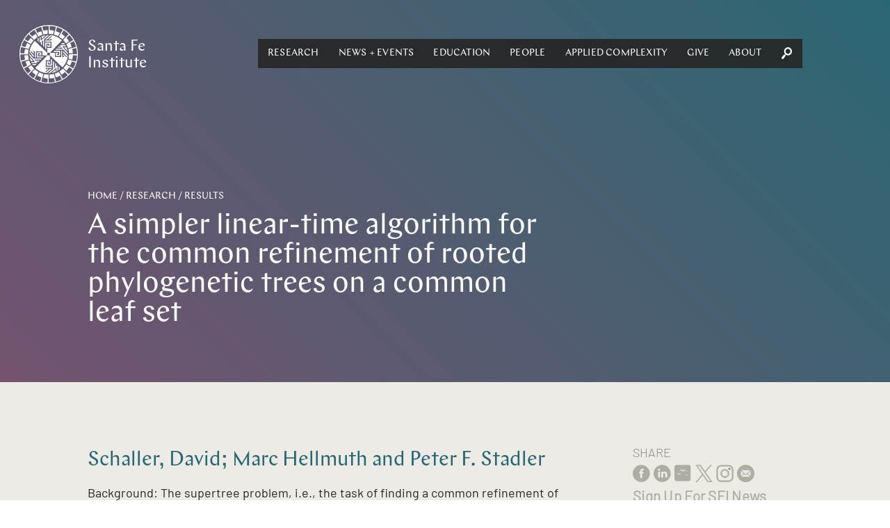

--- FILE ---
content_type: text/html; charset=utf-8
request_url: https://www.santafe.edu/research/results/papers/37-a-simpler-linear-time-algorithm-for-the-common-
body_size: 32245
content:
<!DOCTYPE html><html lang="en" class="no-js"><head><meta name="facebook-domain-verification" content="67rkbs177dx0bk8vquhh20lfnrgyva"/><meta charset="utf-8"/><meta http-equiv="X-UA-Compatible" content="IE=edge"/><title data-react-helmet="true">A simpler linear-time algorithm for the common refinement of rooted phylogenetic trees on a common leaf set | Santa Fe Institute</title><meta data-react-helmet="true" name="description" content="Welcome to Santa Fe Institute."/><meta data-react-helmet="true" property="og:url" content="https://www.santafe.edu//research/results/papers/37-a-simpler-linear-time-algorithm-for-the-common-"/><meta data-react-helmet="true" property="og:type" content="website"/><meta data-react-helmet="true" property="og:image" content="https://s3.amazonaws.com/sfi-edu/sfi-edu/production/static/sfi-share-default.jpg"/><meta data-react-helmet="true" property="og:description" content="Welcome to Santa Fe Institute."/><meta data-react-helmet="true" name="twitter:card" content="summary_large_image"/><meta data-react-helmet="true" name="twitter:site" content="@sfiscience"/><meta data-react-helmet="true" name="twitter:creator" content="@sfiscience"/><meta data-react-helmet="true" name="twitter:title" content="sfiscience"/><meta data-react-helmet="true" name="twitter:image" content="https://s3.amazonaws.com/sfi-edu/sfi-edu/production/static/sfi-share-default.jpg"/><meta data-react-helmet="true" name="twitter:description" content="Welcome to Santa Fe Institute."/><meta data-react-helmet="true" name="google-site-verification" content="RmumqlnTzjVON1e71pQx9z0mBXQ_psDsewUdvGULQac"/><meta name="viewport" content="width=device-width, initial-scale=1.0, maximum-scale=1.0, user-scalable=no"/><link rel="shortcut icon" type="image/x-icon" href="/assets/07275b6e7afd6e74bc2f53507f53bf94.ico"/><link rel="stylesheet" href="/assets/client.css"/></head><body><div id="app" class="app"><div data-reactroot="" data-reactid="1" data-react-checksum="688800772"><div data-reactid="2"><div class="_pop-up_root_1LH" data-reactid="3"><div class="background" data-reactid="4"></div><div class="popup-container" data-reactid="5"><span class="exit" style="float:left;" data-reactid="6"></span><span class="exit" style="float:right;" data-reactid="7"></span></div></div></div><header class="_site-header_root_1qg" data-reactid="8"><div class="header-inner " data-reactid="9"><div class="_navigation_cover_1nS is-hidden" data-reactid="10"></div><a class="_navigation_logo_1fJ" href="/" data-reactid="11"><span class="svg-icon" data-reactid="12"><svg xmlns="http://www.w3.org/2000/svg" preserveAspectRatio="xMidYMid" width="93" height="93" viewBox="0 0 93 93"><defs><style>.cls-2{fill:#fff}</style></defs><path d="M46.499 93.006c-25.643 0-46.506-20.861-46.506-46.501C-.007 20.863 20.856.002 46.499.002s46.506 20.861 46.506 46.503c0 25.64-20.863 46.501-46.506 46.501zm38.392-47.811l-6.049-.032a32.412 32.412 0 0 0-1.044-6.921l12.237-3.301s-1.174-4.701-3.648-9.299c.022-.039-5.723 3.014-5.723 3.014l.002.003c1.901 3.97 2.537 6.638 2.537 6.638l-5.815 1.524a32.233 32.233 0 0 0-2.813-6.418l10.943-6.343s-2.351-4.237-5.931-8.038c.011-.043-4.748 4.393-4.748 4.393l.003.002c2.864 3.342 4.168 5.755 4.168 5.755l-5.202 2.966a32.69 32.69 0 0 0-3.731-4.797l-.018-.055-.017.017a33.876 33.876 0 0 0-.619-.639l8.915-8.945s-3.367-3.484-7.809-6.229c0-.044-3.449 5.472-3.449 5.472l.003.002c3.632 2.487 5.516 4.479 5.516 4.479l-4.242 4.197a32.686 32.686 0 0 0-5.653-4.163l6.282-10.922s-4.155-2.494-9.156-3.996c-.011-.043-1.915 6.178-1.915 6.178l.004.001c4.151 1.462 6.487 2.899 6.487 2.899l-2.997 5.126a32.33 32.33 0 0 0-6.546-2.556l3.234-12.152s-4.658-1.334-9.877-1.49c-.022-.038-.251 6.463-.251 6.463h.004c4.388.338 7.016 1.122 7.016 1.122l-1.561 5.705a32.663 32.663 0 0 0-6.991-.768l-.021-12.56s-4.845-.083-9.927 1.117c-.031-.031 1.43 6.308 1.43 6.308l.004-.001c4.326-.809 7.068-.732 7.068-.732l-.032 5.9a32.482 32.482 0 0 0-6.958 1.059L34.736 3.074s-4.701 1.174-9.299 3.648c-.038-.022 3.014 5.723 3.014 5.723l.004-.002c3.969-1.901 6.637-2.536 6.637-2.536l1.49 5.682a32.365 32.365 0 0 0-6.446 2.838l-6.28-10.836s-4.238 2.351-8.039 5.931c-.042-.011 4.393 4.747 4.393 4.747l.002-.002c3.343-2.864 5.755-4.168 5.755-4.168l2.906 5.095a32.662 32.662 0 0 0-5.489 4.417l-8.869-8.84s-3.485 3.367-6.23 7.809c-.044 0 5.472 3.449 5.472 3.449l.002-.003c2.487-3.632 4.48-5.516 4.48-5.516l4.124 4.169a32.628 32.628 0 0 0-4.161 5.686L7.35 24.123s-2.494 4.155-3.996 9.156c-.042.011 6.178 1.915 6.178 1.915l.001-.004c1.462-4.151 2.9-6.487 2.9-6.487l5.061 2.959a32.212 32.212 0 0 0-2.535 6.573L2.85 35.011s-1.334 4.659-1.49 9.878c-.038.022 6.463.251 6.463.251v-.004c.338-4.388 1.122-7.017 1.122-7.017l5.67 1.553a32.533 32.533 0 0 0-.734 6.878l.002.122-12.561.021s-.083 4.845 1.117 9.927c-.031.031 6.308-1.43 6.308-1.43l-.001-.004c-.809-4.326-.732-7.068-.732-7.068l5.907.032a32.38 32.38 0 0 0 1.1 6.945L2.869 58.373s1.174 4.701 3.649 9.299c-.022.038 5.722-3.014 5.722-3.014l-.002-.004c-1.901-3.969-2.536-6.637-2.536-6.637l5.74-1.505a32.273 32.273 0 0 0 2.87 6.409L7.386 69.253s2.351 4.237 5.932 8.038c-.012.043 4.747-4.392 4.747-4.392l-.003-.003c-2.864-3.342-4.168-5.755-4.168-5.755l5.194-2.961a32.57 32.57 0 0 0 4.425 5.437l-8.947 8.977s3.367 3.485 7.809 6.229c0 .045 3.449-5.471 3.449-5.471l-.003-.002c-3.632-2.487-5.516-4.48-5.516-4.48l4.282-4.237a32.588 32.588 0 0 0 5.667 4.109l-6.335 11.017s4.154 2.494 9.155 3.995c.012.043 1.915-6.177 1.915-6.177l-.003-.001c-4.152-1.462-6.487-2.9-6.487-2.9l3.056-5.229a32.307 32.307 0 0 0 6.529 2.499l-3.277 12.313s4.658 1.333 9.878 1.489c.022.039.25-6.463.25-6.463h-.003c-4.389-.338-7.017-1.121-7.017-1.121l1.608-5.876c2.21.474 4.503.726 6.855.726l.089-.001.022 12.774s4.845.083 9.926-1.118c.032.032-1.43-6.307-1.43-6.307l-.004.001c-4.326.809-7.068.732-7.068.732l.033-6.119A32.49 32.49 0 0 0 54.84 77.9l3.328 12.34s4.701-1.175 9.299-3.649c.039.022-3.014-5.723-3.014-5.723l-.003.002c-3.97 1.902-6.638 2.537-6.638 2.537l-1.553-5.923a32.311 32.311 0 0 0 6.38-2.822l6.41 11.06s4.237-2.35 8.038-5.931c.043.011-4.393-4.747-4.393-4.747l-.002.002c-3.342 2.865-5.755 4.169-5.755 4.169l-3.034-5.322a32.646 32.646 0 0 0 5.436-4.371l9.051 9.021s3.484-3.368 6.229-7.81c.044 0-5.472-3.449-5.472-3.449l-.002.004c-2.486 3.631-4.479 5.516-4.479 5.516l-4.304-4.351a32.61 32.61 0 0 0 4.135-5.622l11.057 6.359s2.495-4.154 3.996-9.156c.043-.011-6.178-1.914-6.178-1.914l-.001.003c-1.462 4.151-2.899 6.487-2.899 6.487l-5.262-3.075a32.195 32.195 0 0 0 2.542-6.507l12.302 3.274s1.334-4.658 1.49-9.878c.038-.022-6.463-.251-6.463-.251v.004c-.338 4.388-1.122 7.017-1.122 7.017l-5.854-1.602c.496-2.239.761-4.564.768-6.951l12.709-.021s.083-4.845-1.117-9.927c.031-.031-6.308 1.431-6.308 1.431l.001.004c.81 4.326.733 7.067.733 7.067zm-27.715-5.766l1.751-1.795h9.953l-1.294-1.529h-7.167l1.752-1.795h3.896l-1.78-2.102 8.97-.105c.324.585.629 1.179.914 1.785l-6.042.072 8.796 10.39c.071.95.098 1.911.079 2.88L70.4 39.429H57.176zm17.647-4.046a29.883 29.883 0 0 1 1.793 6.382l-5.627-6.382h3.834zm-7.32-6.539h3.669c.428.583.835 1.182 1.221 1.795h-6.641l1.751-1.795zM53.916 42.77l1.752-1.795 9.183-.003.011 8.414-6.959-.029-.012-5.067 3.619-.025.013 1.795-1.824.012.005 1.497 3.35.015-.004-4.818-9.134.004zm-2.09 12.835l.004 9.137-8.459.009.029-6.922 5.094-.012.025 3.6-1.805.014-.012-1.815-1.504.005-.015 3.332 4.842-.003-.004-9.088 1.805 1.743zM40.967 37.164l-.003-9.136 8.458-.01-.028 6.922-5.094.012-.025-3.6 1.804-.013.012 1.814 1.505-.004.015-3.333-4.843.004.004 9.087-1.805-1.743zm15.367 7.125l.02 6.477 10.1.103-.014-9.948 1.769-.003v9.981h1.176l2.164.022-1.815-2.045v-2.714l4.245 4.785 1.9.018-6.145-7.055v-2.741l7.146 8.206c-.676 7.041-3.785 13.318-8.445 18.065L48.433 48.405v-2.789h.003l-.01-1.255h-2.794l.001-.003-1.265.01v2.788h-.004l.011 1.252h2.786v.003l1.265-.01.069 7.867-6.511.02-.104 10.047 10-.013.004 1.76H41.85v1.169l-.022 2.153 2.056-1.806h2.728l-4.809 4.224-.02 1.889 7.092-6.113h2.756l-8.249 7.11a30.083 30.083 0 0 1-18.159-8.401l19.128-19.892-7.884.069-.021-6.477-10.1-.104.014 9.948-1.769.003v-9.981h-1.175l-2.164-.022 1.815 2.045v2.714l-4.246-4.784-1.899-.019 6.145 7.055v2.741l-7.147-8.206c.677-7.041 3.786-13.318 8.445-18.065l20.002 19.035-.069-7.866 6.511-.02.104-10.047-10 .013-.003-1.759h10.034v-1.17l.022-2.153-2.056 1.806h-2.728l4.809-4.223.019-1.89-7.092 6.113h-2.755l8.248-7.11c7.078.673 13.388 3.767 18.16 8.402L48.44 44.357l7.894-.068zm-16.92-8.626l-1.805-1.742V24.02l-1.537 1.287v7.13l-1.804-1.742v-3.876l-2.113 1.77-.105-8.924a30.748 30.748 0 0 1 1.794-.908l.072 6.01 10.445-8.75c.954-.071 1.92-.098 2.894-.078l-7.841 6.569v13.155zm-4.067-17.555a30.221 30.221 0 0 1 6.415-1.783l-6.415 5.597v-3.814zm-6.573 3.632a30.573 30.573 0 0 1 1.804-1.215v6.607l-1.804-1.742v-3.65zm10.111 28.262l-1.752 1.795-9.184.004-.01-8.415 6.959.029.011 5.067-3.619.025-.013-1.795 1.824-.012-.004-1.497-3.35-.015.003 4.818 9.135-.004zm-3.26 3.341l-1.752 1.795H23.92l1.294 1.529h7.167l-1.751 1.795h-3.896l1.779 2.102-8.97.104a29.63 29.63 0 0 1-.913-1.784l6.042-.072-8.796-10.39a29.933 29.933 0 0 1-.079-2.88l6.604 7.801h13.224zm-17.647 4.046a29.792 29.792 0 0 1-1.793-6.382l5.627 6.382h-3.834zm7.319 6.539h-3.669a30.454 30.454 0 0 1-1.221-1.795h6.642l-1.752 1.795zm28.083-6.823l1.805 1.743v9.902l1.536-1.288v-7.13l1.805 1.743v3.875l2.112-1.77.106 8.924c-.587.322-1.185.625-1.794.908l-.072-6.01-10.445 8.75c-.955.071-1.92.098-2.895.078l7.842-6.569V57.105zm4.067 17.556a30.299 30.299 0 0 1-6.415 1.784l6.415-5.598v3.814zm6.573-3.632c-.586.426-1.188.831-1.804 1.215v-6.607l1.804 1.742v3.65z" id="path-1" class="cls-2" fill-rule="evenodd"/></svg></span><span class="logo-text" data-reactid="13"><!-- react-text: 14 -->Santa Fe <!-- /react-text --><br data-reactid="15"/><!-- react-text: 16 -->Institute<!-- /react-text --></span></a><div class="_navigation_navigation_3C7 is-hidden" data-reactid="17"><button class="burger _burger_root_2yy" aria-controls="navigation" aria-label="navigation menu" aria-expanded="false" data-reactid="18"><span class="patty" data-reactid="19"></span></button><nav id="navigation" class="_navigation_navBar_osr" aria-label="main menu" aria-hidden="false" data-reactid="20"><ul role="menubar" data-reactid="21"><span data-reactid="22"><li tabindex="0" role="button" class="nav-link subnav" aria-haspopup="true" data-reactid="23"><span class="top-level-link" data-reactid="24"><a href="/research/overview" data-reactid="25">Research</a></span><ul role="menu" class="subnav-links" aria-hidden="true" data-reactid="26"><li role="menuitem" class="subnav-link" data-reactid="27"><a tabindex="-1" href="/research/themes" data-reactid="28">Themes</a></li><li role="menuitem" class="subnav-link" data-reactid="29"><a tabindex="-1" href="/research/projects" data-reactid="30">Projects</a></li><li role="menuitem" class="subnav-link" data-reactid="31"><a tabindex="-1" href="/research/sfi-press" data-reactid="32">SFI Press</a></li><li role="menuitem" class="subnav-link" data-reactid="33"><a tabindex="-1" href="/people" data-reactid="34">Researchers</a></li><li role="menuitem" class="subnav-link" data-reactid="35"><a tabindex="-1" href="/research/results" data-reactid="36">Publications</a></li><li role="menuitem" class="subnav-link" data-reactid="37"><a tabindex="-1" href="/research/resources" data-reactid="38">Researcher Resources</a></li><li role="menuitem" class="subnav-link" data-reactid="39"><a tabindex="-1" href="/research/fellowships" data-reactid="40">Fellowships</a></li><li role="menuitem" class="subnav-link" data-reactid="41"><a tabindex="-1" href="/research/initiatives/miller-scholarship" data-reactid="42">Miller Scholarships</a></li></ul></li></span><span data-reactid="43"><li tabindex="0" role="button" class="nav-link subnav" aria-haspopup="true" data-reactid="44"><span class="top-level-link" data-reactid="45"><a href="/news-center/news-and-events" data-reactid="46">News + Events</a></span><ul role="menu" class="subnav-links" aria-hidden="true" data-reactid="47"><li role="menuitem" class="subnav-link" data-reactid="48"><a tabindex="-1" href="/news-center/news" data-reactid="49">News</a></li><li role="menuitem" class="subnav-link" data-reactid="50"><a tabindex="-1" href="/news-center/publications" data-reactid="51">Newsletters</a></li><li role="menuitem" class="subnav-link" data-reactid="52"><a tabindex="-1" href="/culture/podcasts" data-reactid="53">Podcasts</a></li><li role="menuitem" class="subnav-link" data-reactid="54"><a tabindex="-1" href="/news-center/in-the-media" data-reactid="55">SFI in the Media</a></li><li role="menuitem" class="subnav-link" data-reactid="56"><a tabindex="-1" href="/news-center/newsroom" data-reactid="57">Media Center</a></li><li role="menuitem" class="subnav-link" data-reactid="58"><a tabindex="-1" href="/events" data-reactid="59">Events</a></li><li role="menuitem" class="subnav-link" data-reactid="60"><a tabindex="-1" href="/engage/community" data-reactid="61">Community</a></li><li role="menuitem" class="subnav-link" data-reactid="62"><a tabindex="-1" href="/news-center/journalism-fellowship" data-reactid="63">Journalism Fellowship</a></li></ul></li></span><span data-reactid="64"><li tabindex="0" role="button" class="nav-link subnav" aria-haspopup="true" data-reactid="65"><span class="top-level-link" data-reactid="66"><a href="/engage/learn" data-reactid="67">Education</a></span><ul role="menu" class="subnav-links" aria-hidden="true" data-reactid="68"><li role="menuitem" class="subnav-link" data-reactid="69"><a tabindex="-1" href="/engage/learn/programs" data-reactid="70">Programs</a></li><li role="menuitem" class="subnav-link" data-reactid="71"><a tabindex="-1" href="/engage/learn/projects" data-reactid="72">Projects</a></li><li role="menuitem" class="subnav-link" data-reactid="73"><a tabindex="-1" href="/engage/learn/alumni" data-reactid="74">Alumni</a></li><li role="menuitem" class="subnav-link" data-reactid="75"><a tabindex="-1" href="/engage/learn/complexity-explorer" data-reactid="76">Complexity Explorer</a></li><li role="menuitem" class="subnav-link" data-reactid="77"><a tabindex="-1" href="/engage/learn/faq" data-reactid="78">Education FAQ</a></li><li role="menuitem" class="subnav-link" data-reactid="79"><a tabindex="-1" href="/research/fellowships/overview" data-reactid="80">Postdoctoral Research</a></li><li role="menuitem" class="subnav-link" data-reactid="81"><a tabindex="-1" href="/engage/learn/supporters" data-reactid="82">Education Supporters</a></li></ul></li></span><span data-reactid="83"><li tabindex="0" role="button" class="nav-link subnav" aria-haspopup="true" data-reactid="84"><span class="top-level-link" data-reactid="85"><a href="/people/type/researcher" data-reactid="86">People</a></span><ul role="menu" class="subnav-links" aria-hidden="true" data-reactid="87"><li role="menuitem" class="subnav-link" data-reactid="88"><a tabindex="-1" href="/people/type/researcher" data-reactid="89">Researchers</a></li><li role="menuitem" class="subnav-link" data-reactid="90"><a tabindex="-1" href="/people/type/researcher?groups__in=35" data-reactid="91">Fractal Faculty</a></li><li role="menuitem" class="subnav-link" data-reactid="92"><a tabindex="-1" href="/people/type/staff" data-reactid="93">Staff</a></li><li role="menuitem" class="subnav-link" data-reactid="94"><a tabindex="-1" href="/people/type/researcher?groups__in=21" data-reactid="95">Miller Scholars</a></li><li role="menuitem" class="subnav-link" data-reactid="96"><a tabindex="-1" href="/people/type/governance?groups__in=6" data-reactid="97">Trustees</a></li><li role="menuitem" class="subnav-link" data-reactid="98"><a tabindex="-1" href="/people/type/governance" data-reactid="99">Governance</a></li><li role="menuitem" class="subnav-link" data-reactid="100"><a tabindex="-1" href="/artists/" data-reactid="101">Resident Artists</a></li><li role="menuitem" class="subnav-link" data-reactid="102"><a tabindex="-1" href="/people/type/supporters" data-reactid="103">Research Supporters</a></li></ul></li></span><span data-reactid="104"><li tabindex="0" role="button" class="nav-link subnav" aria-haspopup="true" data-reactid="105"><span class="top-level-link" data-reactid="106"><a href="/applied-complexity/office" data-reactid="107">Applied Complexity</a></span><ul role="menu" class="subnav-links" aria-hidden="true" data-reactid="108"><li role="menuitem" class="subnav-link" data-reactid="109"><a tabindex="-1" href="/applied-complexity/office" data-reactid="110">Office</a></li><li role="menuitem" class="subnav-link" data-reactid="111"><a tabindex="-1" href="/applied-complexity/fellows" data-reactid="112">Applied Projects</a></li><li role="menuitem" class="subnav-link" data-reactid="113"><a tabindex="-1" href="/applied-complexity/partner" data-reactid="114">ACtioN</a></li><li role="menuitem" class="subnav-link" data-reactid="115"><a tabindex="-1" href="/research/fellowships/applied-complexity" data-reactid="116">Applied Fellows</a></li><li role="menuitem" class="subnav-link" data-reactid="117"><a tabindex="-1" href="/applied-complexity/studios" data-reactid="118">Studios</a></li><li role="menuitem" class="subnav-link" data-reactid="119"><a tabindex="-1" href="/events/upcoming?calendar__in=6" data-reactid="120">Applied Events</a></li><li role="menuitem" class="subnav-link" data-reactid="121"><a href="javascript:void" class="" data-reactid="122"><span data-reactid="123">Login</span></a></li></ul></li></span><span data-reactid="124"><li tabindex="0" role="button" class="nav-link subnav" aria-haspopup="true" data-reactid="125"><span class="top-level-link" data-reactid="126"><a href="/engage/support" data-reactid="127">Give</a></span><ul role="menu" class="subnav-links" aria-hidden="true" data-reactid="128"><li role="menuitem" class="subnav-link" data-reactid="129"><a tabindex="-1" href="/engage/support/give-now?tfa_403=Engage1" data-reactid="130">Give Now</a></li><li role="menuitem" class="subnav-link" data-reactid="131"><a tabindex="-1" href="/engage/support" data-reactid="132">Ways to Give</a></li><li role="menuitem" class="subnav-link" data-reactid="133"><a target="_blank" rel="noopener" href="https://santafe.giftplans.org/" tabindex="-1" data-reactid="134">Planned Giving</a></li><li role="menuitem" class="subnav-link" data-reactid="135"><a tabindex="-1" href="/engage/support#Contact" data-reactid="136">Contact</a></li></ul></li></span><span data-reactid="137"><li tabindex="0" role="button" class="nav-link subnav" aria-haspopup="true" data-reactid="138"><span class="top-level-link" data-reactid="139"><a href="/about/overview" data-reactid="140">About</a></span><ul role="menu" class="subnav-links" aria-hidden="true" data-reactid="141"><li role="menuitem" class="subnav-link" data-reactid="142"><a tabindex="-1" href="/about/overview" data-reactid="143">About SFI</a></li><li role="menuitem" class="subnav-link" data-reactid="144"><a tabindex="-1" href="/engage" data-reactid="145">Engage</a></li><li role="menuitem" class="subnav-link" data-reactid="146"><a tabindex="-1" href="/what-is-complex-systems-science" data-reactid="147">Complex Systems</a></li><li role="menuitem" class="subnav-link" data-reactid="148"><a tabindex="-1" href="/about/faq" data-reactid="149">FAQ</a></li><li role="menuitem" class="subnav-link" data-reactid="150"><a tabindex="-1" href="/campuses" data-reactid="151">Campuses</a></li><li role="menuitem" class="subnav-link" data-reactid="152"><a tabindex="-1" href="/about/jobs" data-reactid="153">Jobs</a></li><li role="menuitem" class="subnav-link" data-reactid="154"><a tabindex="-1" href="/about/contact" data-reactid="155">Contact</a></li><li role="menuitem" class="subnav-link" data-reactid="156"><a tabindex="-1" href="/research/resources/library" data-reactid="157">Library</a></li><li role="menuitem" class="subnav-link" data-reactid="158"><a tabindex="-1" href="/employees" data-reactid="159">Employee Portal</a></li></ul></li></span><li class="_nav-search_root_2QJ nav-link" data-reactid="160"><button data-reactid="161"><span class="svg-icon" data-reactid="162"><svg xmlns="http://www.w3.org/2000/svg" preserveAspectRatio="xMidYMid" width="26" height="29.75" viewBox="0 0 26 29.75"><path class="search-spyglass" d="M23.74 16.856c1.727-2.166 2.435-4.838 2.213-7.51C25.467 3.818 20.596-.42 15.282.04 9.969.547 5.851 5.522 6.293 11.097c.222 2.349 1.196 4.699 2.923 6.449L4.921 19.85.404 25.516c-.354.461-.442 1.106-.398 1.705.133 1.428 1.461 2.672 2.878 2.534.575-.047 1.151-.184 1.55-.691l4.561-5.667 1.417-4.745c1.992 1.428 4.295 2.073 6.597 1.843 2.524-.231 4.96-1.474 6.731-3.639zm-11.513-1.751c-1.284-1.106-1.993-2.672-2.126-4.331-.265-3.363 2.214-6.496 5.536-6.772 3.188-.323 6.243 2.304 6.508 5.666.31 3.502-2.213 6.588-5.446 6.911-1.55.138-3.144-.368-4.472-1.474z"/></svg></span></button><div class="nav-search-input" data-reactid="163"><input type="text" placeholder="Search" data-reactid="164"/></div></li></ul></nav></div></div></header><main data-reactid="165"><!-- react-empty: 166 --><div class="_abstract_root_3Kf" data-reactid="167"><!-- react-empty: 168 --><div data-reactid="169"><header class="page-header _page-header_root_KZz no-nav no-image has-gradient eggplant-gradient" style="background-color:#2a6773;" data-reactid="170"><div class="_page-header_content_1tW" style="opacity:0;" data-reactid="171"><nav class="_breadcrumbs_root_2jo" data-reactid="172"><span class="Breadcrumb-container" data-reactid="173"><span class="Breadcrumb-path" data-reactid="174"><a href="/" data-reactid="175">Home</a></span></span><span class="Breadcrumb-container" data-reactid="176"><span class="Breadcrumb-separator" data-reactid="177"> / </span><span class="Breadcrumb-path" data-reactid="178"><a href="/research" data-reactid="179">Research</a></span></span><span class="Breadcrumb-container" data-reactid="180"><span class="Breadcrumb-separator" data-reactid="181"> / </span><span class="Breadcrumb-path" data-reactid="182"><a href="/research/results" data-reactid="183">Results</a></span></span></nav><div class="page-header-title" data-reactid="184"><h1 data-reactid="185">A simpler linear-time algorithm for the common refinement of rooted phylogenetic trees on a common leaf set</h1></div></div></header></div><div class="content-wrap" data-reactid="186"><article class="content" data-reactid="187"><h4 data-reactid="188">Schaller, David; Marc Hellmuth and Peter F. Stadler</h4><div class="abstract" data-reactid="189">Background: The supertree problem, i.e., the task of finding a common refinement of a set of rooted trees is an important topic in mathematical phylogenetics. The special case of a common leaf set L is known to be solvable in linear time. Existing approaches refine one input tree using information of the others and then test whether the results are isomorphic. Results: An O(k vertical bar L vertical bar) algorithm, LinCR, for constructing the common refinement T of k input trees with a common leaf set L is proposed that explicitly computes the parent function of T in a bottom-up approach. Conclusion: LinCR is simpler to implement than other asymptotically optimal algorithms for the problem and outperforms the alternatives in empirical comparisons.</div></article><div class="sidebar" data-reactid="190"><div class="_share_root_9Iz" data-reactid="191"><h5 data-reactid="192">Share</h5><ul data-reactid="193"><li class="social-iconn" data-reactid="194"><a target="_blank" rel="noopener" href="https://www.facebook.com/sharer/sharer.php?u=https://www.santafe.edu/research/results/papers/37-a-simpler-linear-time-algorithm-for-the-common-" data-reactid="195"><span class="svg-icon" data-reactid="196"><svg xmlns="http://www.w3.org/2000/svg" width="25.37" height="25" viewBox="0 0 25.37 25"><path id="Shape_22_copy" data-name="Shape 22 copy" class="cls-1" d="M1182.3 569.3v-6.8h-1.42v-2.344h1.42v-1.407c0-1.912.81-3.049 3.09-3.049h1.91v2.344h-1.19c-.89 0-.95.328-.95.939l-.01 1.173h2.16l-.25 2.343h-1.91v6.8h-2.85zm1.79 5.7a12.5 12.5 0 1 0-12.68-12.5 12.595 12.595 0 0 0 12.68 12.5z" transform="translate(-1171.41 -550)"/></svg>
</span></a></li><li class="social-iconn" data-reactid="197"><a target="_blank" rel="noopener" href="https://www.linkedin.com/shareArticle?mini=true&amp;url=https://www.santafe.edu/research/results/papers/37-a-simpler-linear-time-algorithm-for-the-common-" data-reactid="198"><span class="svg-icon" data-reactid="199"><svg xmlns="http://www.w3.org/2000/svg" width="25.38" height="25" viewBox="0 0 25.38 25"><path id="Shape_22_copy_4" data-name="Shape 22 copy 4" class="cls-1" d="M1291.43 568.39h-2.87v-4.553c0-1.144-.41-1.924-1.45-1.924a1.56 1.56 0 0 0-1.47 1.034 1.82 1.82 0 0 0-.1.69v4.753h-2.87s.04-7.712 0-8.511h2.87v1.206a2.852 2.852 0 0 1 2.59-1.406c1.89 0 3.3 1.217 3.3 3.831v4.88zm-11.79-9.672h-.01a1.644 1.644 0 1 1 .01 0zm1.44 9.672h-2.87v-8.511h2.87v8.511zm3.23 6.61a12.5 12.5 0 1 0-12.68-12.5 12.595 12.595 0 0 0 12.68 12.5z" transform="translate(-1271.62 -550)"/></svg>
</span></a></li><li class="social-iconn" data-reactid="200"><a target="_blank" rel="noopener" href="https://bsky.app/profile/sfiscience.bsky.social" data-reactid="201"><span class="svg-icon" data-reactid="202"><?xml version="1.0" encoding="UTF-8" standalone="no"?>
<svg xmlns="http://www.w3.org/2000/svg" width="25.37" height="25" viewBox="0 0 25.37 25">
  <path
     id="Selection"
     d="M 5.3710938,3.8892053e-4 C 4.1825165,0.00461192 3.0141676,0.04429122 2.2285156,0.18788892 0.29503155,0.9621901 0.0250729,2.0010059 0,3.9691389 V 19.174217 c 0.002786,1.551418 -0.0591858,3.029873 1.40625,3.984375 1.1478323,0.743329 3.8723669,0.519531 5.2792969,0.519531 H 19.222656 c 1.535087,-0.0028 2.996951,0.05915 3.941407,-1.421874 0.735504,-1.160044 0.515624,-3.914039 0.515624,-5.335938 V 4.5316389 C 23.674115,1.4654061 23.119711,0.06996728 19.779297,0.02773268 H 8.6367188 c -0.8678392,-10e-9 -2.0770478,-0.0315672 -3.265625,-0.0273437595 z M 10.398437,6.7249983 12.460937,8.2035139 14.861328,6.7249983 19.384766,9.9164048 14.90625,7.9964827 12.445313,9.8578108 9.933594,7.9359358 6.5117188,8.6761702 Z M 5.0625,11.971092 6.5410156,13.197655 8.2695312,12.260155 10.207031,14.055077 8.1738281,13.375389 6.3125,14.344139 4.9160156,12.865623 3.1269531,12.910543 Z m 11.587891,2.210938 0.783203,0.613281 0.666015,-0.613281 1.285157,0.916015 -1.167969,-0.236328 -0.738281,0.738282 -0.873047,-0.738282 -1.314453,0.621094 z" />
</svg>
</span></a></li><li class="social-iconn" data-reactid="203"><a target="_blank" rel="noopener" href="https://twitter.com/intent/tweet?text=https://www.santafe.edu/research/results/papers/37-a-simpler-linear-time-algorithm-for-the-common-" data-reactid="204"><span class="svg-icon" data-reactid="205"><svg width="1200" height="1227" viewBox="0 0 1200 1227" fill="none" xmlns="http://www.w3.org/2000/svg">
<path d="M714.163 519.284L1160.89 0H1055.03L667.137 450.887L357.328 0H0L468.492 681.821L0 1226.37H105.866L515.491 750.218L842.672 1226.37H1200L714.137 519.284H714.163ZM569.165 687.828L521.697 619.934L144.011 79.6944H306.615L611.412 515.685L658.88 583.579L1055.08 1150.3H892.476L569.165 687.854V687.828Z" fill="white"/>
</svg>
</span></a></li><li class="social-iconn" data-reactid="206"><a target="_blank" rel="noopener" href="https://instagram.com/sfiscience" data-reactid="207"><span class="svg-icon" data-reactid="208"><!-- https://commons.wikimedia.org/wiki/File:Instagram_simple_icon.svg -->

<svg xmlns="http://www.w3.org/2000/svg" viewBox="0 0 512 512">
  <path class="cls-1"
    d="M256,49.471c67.266,0,75.233.257,101.8,1.469,24.562,1.121,37.9,5.224,46.778,8.674a78.052,78.052,0,0,1,28.966,18.845,78.052,78.052,0,0,1,18.845,28.966c3.45,8.877,7.554,22.216,8.674,46.778,1.212,26.565,1.469,34.532,1.469,101.8s-0.257,75.233-1.469,101.8c-1.121,24.562-5.225,37.9-8.674,46.778a83.427,83.427,0,0,1-47.811,47.811c-8.877,3.45-22.216,7.554-46.778,8.674-26.56,1.212-34.527,1.469-101.8,1.469s-75.237-.257-101.8-1.469c-24.562-1.121-37.9-5.225-46.778-8.674a78.051,78.051,0,0,1-28.966-18.845,78.053,78.053,0,0,1-18.845-28.966c-3.45-8.877-7.554-22.216-8.674-46.778-1.212-26.564-1.469-34.532-1.469-101.8s0.257-75.233,1.469-101.8c1.121-24.562,5.224-37.9,8.674-46.778A78.052,78.052,0,0,1,78.458,78.458a78.053,78.053,0,0,1,28.966-18.845c8.877-3.45,22.216-7.554,46.778-8.674,26.565-1.212,34.532-1.469,101.8-1.469m0-45.391c-68.418,0-77,.29-103.866,1.516-26.815,1.224-45.127,5.482-61.151,11.71a123.488,123.488,0,0,0-44.62,29.057A123.488,123.488,0,0,0,17.3,90.982C11.077,107.007,6.819,125.319,5.6,152.134,4.369,179,4.079,187.582,4.079,256S4.369,333,5.6,359.866c1.224,26.815,5.482,45.127,11.71,61.151a123.489,123.489,0,0,0,29.057,44.62,123.486,123.486,0,0,0,44.62,29.057c16.025,6.228,34.337,10.486,61.151,11.71,26.87,1.226,35.449,1.516,103.866,1.516s77-.29,103.866-1.516c26.815-1.224,45.127-5.482,61.151-11.71a128.817,128.817,0,0,0,73.677-73.677c6.228-16.025,10.486-34.337,11.71-61.151,1.226-26.87,1.516-35.449,1.516-103.866s-0.29-77-1.516-103.866c-1.224-26.815-5.482-45.127-11.71-61.151a123.486,123.486,0,0,0-29.057-44.62A123.487,123.487,0,0,0,421.018,17.3C404.993,11.077,386.681,6.819,359.866,5.6,333,4.369,324.418,4.079,256,4.079h0Z"/>
  <path
    class="cls-1"
    d="M256,126.635A129.365,129.365,0,1,0,385.365,256,129.365,129.365,0,0,0,256,126.635Zm0,213.338A83.973,83.973,0,1,1,339.974,256,83.974,83.974,0,0,1,256,339.973Z"/>
  <circle
    stroke="grey" fill="grey"
    cx="390.476" cy="121.524" r="30.23"/>
</svg></span></a></li><li class="social-iconn" data-reactid="209"><a href="mailto:?&amp;subject=Santa%20Fe%20Institute%20%7C%20Share&amp;body=https://www.santafe.edu/research/results/papers/37-a-simpler-linear-time-algorithm-for-the-common-" data-reactid="210"><span class="svg-icon" data-reactid="211"><svg version="1.1" id="Layer_2" xmlns="http://www.w3.org/2000/svg" xmlns:xlink="http://www.w3.org/1999/xlink" x="0px" y="0px"
	 width="222.7px" height="222.7px" viewBox="0 0 222.7 222.7" style="enable-background:new 0 0 222.7 222.7;" xml:space="preserve"
	>
<style type="text/css">
	.st0{fill:#FFFFFF;}
</style>
<g>
	<path class="st0" d="M111.3,0C49.8,0,0,49.8,0,111.3s49.8,111.3,111.3,111.3c61.5,0,111.3-49.8,111.3-111.3S172.8,0,111.3,0z
		 M66,69.2h90.6c3.4,0,6.6,1,9.3,2.7l-54.6,51.4L56.8,72C59.4,70.3,62.6,69.2,66,69.2z M48.9,136.3V86.4c0-2.6,0.6-5.1,1.7-7.3
		L84,110.6l-33.2,33.5C49.6,141.7,48.9,139.1,48.9,136.3z M156.6,153.4H66c-3.2,0-6.2-0.9-8.8-2.4L90.8,117l17.2,16.2
		c0.9,0.9,2.1,1.3,3.2,1.3c1.2,0,2.3-0.4,3.2-1.3l17.2-16.2l33.6,33.9C162.8,152.5,159.8,153.4,156.6,153.4z M173.8,136.3
		c0,2.8-0.7,5.5-1.9,7.8l-33.2-33.5l33.4-31.5c1.1,2.2,1.7,4.7,1.7,7.3V136.3z"/>
</g>
</svg>
</span></a></li></ul><ul data-reactid="212"><li class="subscribe-link" data-reactid="213"><a target="_blank" rel="noopener" href="http://eepurl.com/b175gL" data-reactid="214">Sign Up For SFI News</a></li></ul></div><div data-reactid="215"><h5 data-reactid="216">Journal Name</h5><p data-reactid="217">Algorithms for Molecular Biology</p></div><div data-reactid="218"><h5 data-reactid="219">Journal Article</h5><p data-reactid="220"><a target="_blank" rel="noopener" href="https://www.doi.org/10.1186/s13015-021-00202-8" data-reactid="221"><!-- react-text: 222 -->https://www.doi.org/<!-- /react-text --><!-- react-text: 223 -->10.1186/s13015-021-00202-8<!-- /react-text --></a></p></div><div data-reactid="224"><h5 data-reactid="225">Year</h5><p data-reactid="226">2021</p></div><div data-reactid="227"><h5 data-reactid="228">Volume</h5><p data-reactid="229">16</p></div><div data-reactid="230"><h5 data-reactid="231">Issue</h5><p data-reactid="232">1</p></div><!-- react-text: 233 --><!-- /react-text --></div></div></div></main><footer class="_site-footer_footer_Js7" data-reactid="234"><div class="_site-footer_content_2rV" data-reactid="235"><h2 data-reactid="236">Science for a Complex World</h2><div class="footer-links" data-reactid="237"><div class="footer-link" data-reactid="238"><span class="_site-footer_footerIcon_2k9" data-reactid="239"><a title="Events" href="/events" data-reactid="240"><span class="svg-icon" data-reactid="241"><svg xmlns="http://www.w3.org/2000/svg" width="50" height="50" viewBox="0 0 50 50"><defs><style>.cls-1{fill:#fff;fill-rule:evenodd}</style></defs><path class="cls-1" d="M25 6.769a18.18 18.18 0 0 1 14.126 6.714 3.763 3.763 0 0 1 3.428 6.606A18.224 18.224 0 1 1 25 6.769zm.6 26a2.445 2.445 0 0 1 2.064 1.134 9.291 9.291 0 1 0-4.267.25 2.446 2.446 0 0 1 2.2-1.384zm2.382 3a11.172 11.172 0 1 0-4.682.274 2.445 2.445 0 0 0 4.682-.274zM7.49 5.481a3.011 3.011 0 0 0-2.556 4.6 25.027 25.027 0 1 0 3.992-4.233 2.988 2.988 0 0 0-1.436-.365zm2.726 1.736a3.01 3.01 0 0 1-3.836 4.072 23.116 23.116 0 1 0 3.836-4.072zM40.79 20.778a3.625 3.625 0 0 1-.444.027 3.764 3.764 0 0 1-2.8-6.278 16.3 16.3 0 1 0 3.242 6.251zM25 19.4a5.6 5.6 0 1 0 5.6 5.6 5.608 5.608 0 0 0-5.6-5.6zm0 3.011A2.588 2.588 0 1 0 27.585 25 2.578 2.578 0 0 0 25 22.411z"/></svg></span></a></span><div class="footer-description" data-reactid="242"><a title="Events" href="/events" data-reactid="243"><h3 data-reactid="244"><!-- react-text: 245 --> <!-- /react-text --><!-- react-text: 246 -->Events<!-- /react-text --><!-- react-text: 247 --> <!-- /react-text --></h3><p data-reactid="248">Here&#x27;s what&#x27;s happening</p><span class="svg-icon" data-reactid="249"><svg class="arrow-circle-icon" width="24" height="14" viewBox="-395 256 24 14"><path fill="none" d="M-377 263h-17.6m15.4-2.2l2.2 2.2-2.2 2.2"/><circle fill="none" cx="-378.1" cy="263" r="6.8"/></svg></span></a></div></div><div class="footer-link" data-reactid="250"><span class="_site-footer_footerIcon_2k9" data-reactid="251"><a title="Give" href="/engage/support" data-reactid="252"><span class="svg-icon" data-reactid="253"><svg xmlns="http://www.w3.org/2000/svg" width="50" height="52" viewBox="0 0 50 52"><defs><style>.cls-1{fill:#fff;fill-rule:evenodd}</style></defs><path class="cls-1" d="M50 49.454a2.613 2.613 0 0 1-5.225 0 2.535 2.535 0 0 1 1.407-2.256v-8.484H37.19a5.1 5.1 0 0 1-5.16-5.021 5 5 0 0 1 1.853-3.847 4.922 4.922 0 0 1 0-7.7 5 5 0 0 1-1.853-3.847 5.1 5.1 0 0 1 5.16-5.021h8.992V4.8a2.535 2.535 0 0 1-1.407-2.256 2.613 2.613 0 0 1 5.225 0A2.534 2.534 0 0 1 48.594 4.8v10.832h-11.4a2.675 2.675 0 1 0 0 5.347h2.8a1.174 1.174 0 1 1 0 2.348h-2.8a2.675 2.675 0 1 0 0 5.348h2.8a1.174 1.174 0 1 1 0 2.347h-2.8a2.675 2.675 0 1 0 0 5.348h11.4V47.2A2.534 2.534 0 0 1 50 49.454zm-50 0a2.613 2.613 0 0 0 5.224 0 2.535 2.535 0 0 0-1.407-2.256v-8.484h8.993a5.1 5.1 0 0 0 5.16-5.021 5 5 0 0 0-1.853-3.847 4.922 4.922 0 0 0 0-7.7 5 5 0 0 0 1.853-3.847 5.1 5.1 0 0 0-5.16-5.021H3.817V4.8a2.535 2.535 0 0 0 1.407-2.256 2.613 2.613 0 0 0-5.224 0A2.534 2.534 0 0 0 1.406 4.8v10.832h11.4a2.675 2.675 0 1 1 0 5.347h-2.8a1.174 1.174 0 1 0 0 2.348h2.8a2.675 2.675 0 1 1 0 5.348h-2.8a1.174 1.174 0 1 0 0 2.347h2.8a2.675 2.675 0 1 1 0 5.348h-11.4V47.2A2.534 2.534 0 0 0 0 49.454zm26.341-11.175V13.716h2.412v24.563h-2.412zm-5.095 0V13.716h2.411v24.563h-2.411z"/></svg></span></a></span><div class="footer-description" data-reactid="254"><a title="Give" href="/engage/support" data-reactid="255"><h3 data-reactid="256"><!-- react-text: 257 --> <!-- /react-text --><!-- react-text: 258 -->Give<!-- /react-text --><!-- react-text: 259 --> <!-- /react-text --></h3><p data-reactid="260">You make SFI possible</p><span class="svg-icon" data-reactid="261"><svg class="arrow-circle-icon" width="24" height="14" viewBox="-395 256 24 14"><path fill="none" d="M-377 263h-17.6m15.4-2.2l2.2 2.2-2.2 2.2"/><circle fill="none" cx="-378.1" cy="263" r="6.8"/></svg></span></a></div></div><div class="footer-link" data-reactid="262"><span class="_site-footer_footerIcon_2k9" data-reactid="263"><a target="_blank" rel="noopener" href="http://eepurl.com/b175gL" alt="Subscribe" data-reactid="264"><span class="svg-icon" data-reactid="265"><svg xmlns="http://www.w3.org/2000/svg" width="50" height="50" viewBox="0 0 50 50"><path class="cls-1" d="M25.069 43.262a18.321 18.321 0 0 1-12.645-4.68 22.322 22.322 0 0 1-4.83-6.437 22.761 22.761 0 0 0 4.294 9.623 16.841 16.841 0 0 0 26.361 0 22.762 22.762 0 0 0 4.295-9.623 22.324 22.324 0 0 1-4.831 6.437 18.32 18.32 0 0 1-12.644 4.68zM46.2 19.5a5.9 5.9 0 0 1 0 11.021 72.779 72.779 0 0 1 .668 9.448 58.2 58.2 0 0 1-.778 10.041h-1.905a55.749 55.749 0 0 0 .81-10.033 70.363 70.363 0 0 0-.5-8.031 24.9 24.9 0 0 1-4.777 10.993 18.711 18.711 0 0 1-29.3 0 24.908 24.908 0 0 1-4.777-10.993 70.363 70.363 0 0 0-.5 8.031 55.659 55.659 0 0 0 .811 10.033H4.046a58.2 58.2 0 0 1-.778-10.041 72.953 72.953 0 0 1 .662-9.4 5.9 5.9 0 0 1 0-11.123 72.969 72.969 0 0 1-.662-9.4A58.21 58.21 0 0 1 4.046.005h1.906a55.677 55.677 0 0 0-.811 10.034 70.36 70.36 0 0 0 .5 8.03 24.914 24.914 0 0 1 4.777-10.993 18.711 18.711 0 0 1 29.3 0 24.9 24.9 0 0 1 4.777 10.993 70.36 70.36 0 0 0 .5-8.03 55.768 55.768 0 0 0-.81-10.034h1.905a58.21 58.21 0 0 1 .778 10.041 72.763 72.763 0 0 1-.668 9.447zm-6.279 9.684a20.9 20.9 0 0 1-29.787-.075 5.99 5.99 0 0 0 .5-.6 37.267 37.267 0 0 0 24.923 1.338 38.9 38.9 0 0 0 3.814-1.293 6.016 6.016 0 0 0 .545.627zm-1.423-2.295a5.778 5.778 0 0 1-.231-.937H11.724a5.825 5.825 0 0 1-.215.887 35.444 35.444 0 0 0 23.55 1.2 37.87 37.87 0 0 0 3.443-1.154zm-.231-2.818a5.8 5.8 0 0 1 .231-.937 37.265 37.265 0 0 0-3.443-1.155 34.912 34.912 0 0 0-19.981 0 38.98 38.98 0 0 0-3.568 1.2 5.85 5.85 0 0 1 .215.889h26.546zm1.11-2.606a5.905 5.905 0 0 1 .544-.627 20.9 20.9 0 0 0-29.784.073 6.15 6.15 0 0 1 .506.6 38.9 38.9 0 0 1 3.924-1.336 38.725 38.725 0 0 1 24.81 1.292zm4.715.655a2.891 2.891 0 1 0 2.892 2.891 2.891 2.891 0 0 0-2.892-2.891zm-38.2 0a2.891 2.891 0 1 0 2.891 2.891 2.891 2.891 0 0 0-2.891-2.891zm36.645-4.246a22.762 22.762 0 0 0-4.295-9.623 16.841 16.841 0 0 0-26.361 0 22.761 22.761 0 0 0-4.294 9.623 22.335 22.335 0 0 1 4.83-6.437 19.422 19.422 0 0 1 25.289 0 22.338 22.338 0 0 1 4.831 6.437zM25.062 8.637a16.493 16.493 0 0 0-11.389 4.189 20.966 20.966 0 0 0-4.815 6.712 22.762 22.762 0 0 1 32.407 0 20.951 20.951 0 0 0-4.815-6.712 16.491 16.491 0 0 0-11.388-4.189zm16.2 21.849a20.994 20.994 0 0 1-4.815 6.711 17.578 17.578 0 0 1-22.777 0 21.01 21.01 0 0 1-4.815-6.711 22.77 22.77 0 0 0 32.417-.003z"/></svg>
</span></a></span><div class="footer-description" data-reactid="266"><a target="_blank" rel="noopener" href="http://eepurl.com/b175gL" alt="Subscribe" data-reactid="267"><h3 data-reactid="268"><!-- react-text: 269 --> <!-- /react-text --><!-- react-text: 270 -->Subscribe<!-- /react-text --><!-- react-text: 271 --> <!-- /react-text --></h3><p data-reactid="272">Sign up for research news</p><span class="svg-icon" data-reactid="273"><svg class="arrow-circle-icon" width="24" height="14" viewBox="-395 256 24 14"><path fill="none" d="M-377 263h-17.6m15.4-2.2l2.2 2.2-2.2 2.2"/><circle fill="none" cx="-378.1" cy="263" r="6.8"/></svg></span></a></div></div><div class="footer-link" data-reactid="274"><span class="_site-footer_footerIcon_2k9" data-reactid="275"><span class="svg-icon" data-reactid="276"><svg xmlns="http://www.w3.org/2000/svg" width="50" height="45" viewBox="0 0 50 45"><defs><style>.cls-1{fill:#fff;fill-rule:evenodd}</style></defs><path class="cls-1" d="M33.98 16.177L50 18.714v2.266l-14.64-2.318 1.09 1.95L50 22.759v2.266l-12.17-1.927 1.08 1.951L50 26.805v2.266l-9.71-1.537 1.09 1.951L50 30.851v2.266l-7.24-1.147L50 45H0l11.72-21.093C8.71 24.695 4 25.924 0 26.945v-2.3c4.94-1.275 10.92-2.847 13.23-3.453L25 .005l8.98 16.172zm-2.12 2.355l-13.44 3.6 18.87 6.173-5.43-9.769zm7.03 12.654l-23.51-7.693L5.09 42.014h39.82l-6.02-10.829zm-21.63-11.07l13.48-3.606L25 6.183z"/></svg></span></span><h3 data-reactid="277">Connect</h3><div class="footer-description" data-reactid="278"><p data-reactid="279">Follow us on social media</p><ul class="_social-icons_social_1vV" data-reactid="280"><li class="social-iconn" data-reactid="281"><a target="_blank" rel="noopener" title="Bluesky" href="https://bsky.app/profile/sfiscience.bsky.social" data-reactid="282"><span class="svg-icon" data-reactid="283"><?xml version="1.0" encoding="UTF-8" standalone="no"?>
<svg xmlns="http://www.w3.org/2000/svg" width="25.37" height="25" viewBox="0 0 25.37 25">
  <path
     id="Selection"
     d="M 5.3710938,3.8892053e-4 C 4.1825165,0.00461192 3.0141676,0.04429122 2.2285156,0.18788892 0.29503155,0.9621901 0.0250729,2.0010059 0,3.9691389 V 19.174217 c 0.002786,1.551418 -0.0591858,3.029873 1.40625,3.984375 1.1478323,0.743329 3.8723669,0.519531 5.2792969,0.519531 H 19.222656 c 1.535087,-0.0028 2.996951,0.05915 3.941407,-1.421874 0.735504,-1.160044 0.515624,-3.914039 0.515624,-5.335938 V 4.5316389 C 23.674115,1.4654061 23.119711,0.06996728 19.779297,0.02773268 H 8.6367188 c -0.8678392,-10e-9 -2.0770478,-0.0315672 -3.265625,-0.0273437595 z M 10.398437,6.7249983 12.460937,8.2035139 14.861328,6.7249983 19.384766,9.9164048 14.90625,7.9964827 12.445313,9.8578108 9.933594,7.9359358 6.5117188,8.6761702 Z M 5.0625,11.971092 6.5410156,13.197655 8.2695312,12.260155 10.207031,14.055077 8.1738281,13.375389 6.3125,14.344139 4.9160156,12.865623 3.1269531,12.910543 Z m 11.587891,2.210938 0.783203,0.613281 0.666015,-0.613281 1.285157,0.916015 -1.167969,-0.236328 -0.738281,0.738282 -0.873047,-0.738282 -1.314453,0.621094 z" />
</svg>
</span></a></li><li class="social-iconn" data-reactid="284"><a target="_blank" rel="noopener" title="X" href="https://twitter.com/sfiscience" data-reactid="285"><span class="svg-icon" data-reactid="286"><svg width="1200" height="1227" viewBox="0 0 1200 1227" fill="none" xmlns="http://www.w3.org/2000/svg">
<path d="M714.163 519.284L1160.89 0H1055.03L667.137 450.887L357.328 0H0L468.492 681.821L0 1226.37H105.866L515.491 750.218L842.672 1226.37H1200L714.137 519.284H714.163ZM569.165 687.828L521.697 619.934L144.011 79.6944H306.615L611.412 515.685L658.88 583.579L1055.08 1150.3H892.476L569.165 687.854V687.828Z" fill="white"/>
</svg>
</span></a></li><li class="social-iconn" data-reactid="287"><a target="_blank" rel="noopener" title="youtube" href="https://www.youtube.com/user/santafeinst" data-reactid="288"><span class="svg-icon" data-reactid="289"><svg xmlns="http://www.w3.org/2000/svg" width="25.37" height="25" viewBox="0 0 25.37 25"><path id="Shape_22_copy_3" data-name="Shape 22 copy 3" class="cls-1" d="M1254.94 565.558a.3.3 0 0 0-.26.1.565.565 0 0 0-.07.332v.373h.65v-.373a.556.556 0 0 0-.08-.332.275.275 0 0 0-.24-.1zm-2.55-.013a.406.406 0 0 0-.16.036.547.547 0 0 0-.15.113V568a.6.6 0 0 0 .18.131.386.386 0 0 0 .18.04.218.218 0 0 0 .19-.079.357.357 0 0 0 .07-.255v-1.91a.459.459 0 0 0-.08-.284.278.278 0 0 0-.23-.098zm2.22 1.4v.7a.79.79 0 0 0 .07.4.274.274 0 0 0 .25.112.284.284 0 0 0 .25-.1.763.763 0 0 0 .08-.422v-.169h.76v.19a1.174 1.174 0 0 1-.28.858 1.1 1.1 0 0 1-.83.285 1.01 1.01 0 0 1-.78-.305 1.174 1.174 0 0 1-.28-.838V566a1.035 1.035 0 0 1 .31-.784 1.12 1.12 0 0 1 .81-.3 1.064 1.064 0 0 1 .78.281 1.114 1.114 0 0 1 .27.806v.943h-1.41zm-1.33 1.6a.6.6 0 0 1-.5.208.848.848 0 0 1-.38-.08.92.92 0 0 1-.32-.25v.277h-.74v-5.014h.74v1.614a1.149 1.149 0 0 1 .32-.257.7.7 0 0 1 .34-.088.632.632 0 0 1 .53.235 1.067 1.067 0 0 1 .19.692v2.052a.9.9 0 0 1-.18.606zm-3.24.162v-.407a1.427 1.427 0 0 1-.42.343.9.9 0 0 1-.43.117.469.469 0 0 1-.39-.165.834.834 0 0 1-.13-.5V565h.74v2.837a.315.315 0 0 0 .05.19.177.177 0 0 0 .15.058.406.406 0 0 0 .2-.078.9.9 0 0 0 .23-.2V565h.74v3.7h-.74zm-2.55-4.286v4.279h-.83v-4.286h-.86v-.728h2.55v.728h-.86zm3.41-2.342s-5.1.008-5.71.6-.61 3.548-.61 3.565 0 2.967.61 3.565 5.71.609 5.71.609 5.11-.013 5.72-.609.61-3.565.61-3.565c0-.017 0-2.967-.61-3.565s-5.72-.605-5.72-.605zm4.03-1.551h-.83v-.45a1.687 1.687 0 0 1-.48.379 1.008 1.008 0 0 1-.48.13.509.509 0 0 1-.43-.182.846.846 0 0 1-.15-.547v-3.4h.83v3.124a.37.37 0 0 0 .05.209.222.222 0 0 0 .17.065.532.532 0 0 0 .24-.086 1.206 1.206 0 0 0 .25-.219v-3.093h.83v4.075zm-4.51-.7a.326.326 0 0 0 .25.092.38.38 0 0 0 .27-.093.328.328 0 0 0 .1-.258v-2.219a.258.258 0 0 0-.1-.217.429.429 0 0 0-.27-.081.345.345 0 0 0-.24.081.258.258 0 0 0-.1.217v2.219a.356.356 0 0 0 .09.259zm-.61-3.2a1.363 1.363 0 0 1 .9-.281 1.217 1.217 0 0 1 .85.3.975.975 0 0 1 .33.761v2.105a1.078 1.078 0 0 1-.32.82 1.3 1.3 0 0 1-.9.3 1.229 1.229 0 0 1-.87-.306 1.076 1.076 0 0 1-.33-.827v-2.12a.946.946 0 0 1 .34-.754zm-2.6-1.626l.61 2.208h.06l.58-2.208h.95l-1.09 3.231v2.292h-.94v-2.189l-1.11-3.336h.94zm3.7 20a12.5 12.5 0 1 0-12.69-12.5A12.593 12.593 0 0 0 1250.91 575z" transform="translate(-1238.22 -550)"/></svg>
</span></a></li><li class="social-iconn" data-reactid="290"><a target="_blank" rel="noopener" title="medium" href="https://medium.com/@sfiscience" data-reactid="291"><span class="svg-icon" data-reactid="292"><svg xmlns="http://www.w3.org/2000/svg" x="0px" y="0px" width="25px" height="25px" viewBox="0 0 25 25"><g><path d="M12.5,0C5.6,0,0,5.6,0,12.5C0,19.4,5.6,25,12.5,25C19.4,25,25,19.4,25,12.5C25,5.6,19.4,0,12.5,0z M10.1,18.3
            c0,0.2-0.1,0.3-0.2,0.3c0,0-0.1,0-0.2,0l-4.1-2c-0.1-0.1-0.3-0.3-0.3-0.4V6.6c0-0.1,0-0.1,0-0.1c0,0,0.1-0.1,0.1-0.1
            c0,0,0.1,0,0.1,0l0.3,0.1l4.1,2.1c0,0,0.1,0.1,0.1,0.1V18.3z M10.6,14.2V9.4l4.3,7L10.6,14.2z M12,11l2.8-4.5c0,0,0.1-0.1,0.1-0.1
            c0,0,0,0,0,0c0,0,0,0,0.1,0l4.5,2.2c0.1,0,0.1,0.1,0,0.2L15.1,16L12,11z M19.6,18.3c0,0.2-0.2,0.4-0.4,0.2l-4-2l4.4-7.1V18.3z"/></g></svg>
</span></a></li><li class="social-iconn" data-reactid="293"><a target="_blank" rel="noopener" title="facebook" href="https://www.facebook.com/santafeinstitute/" data-reactid="294"><span class="svg-icon" data-reactid="295"><svg xmlns="http://www.w3.org/2000/svg" width="25.37" height="25" viewBox="0 0 25.37 25"><path id="Shape_22_copy" data-name="Shape 22 copy" class="cls-1" d="M1182.3 569.3v-6.8h-1.42v-2.344h1.42v-1.407c0-1.912.81-3.049 3.09-3.049h1.91v2.344h-1.19c-.89 0-.95.328-.95.939l-.01 1.173h2.16l-.25 2.343h-1.91v6.8h-2.85zm1.79 5.7a12.5 12.5 0 1 0-12.68-12.5 12.595 12.595 0 0 0 12.68 12.5z" transform="translate(-1171.41 -550)"/></svg>
</span></a></li><li class="social-iconn" data-reactid="296"><a target="_blank" rel="noopener" title="instagram" href="https://instagram.com/sfiscience" data-reactid="297"><span class="svg-icon" data-reactid="298"><!-- https://commons.wikimedia.org/wiki/File:Instagram_simple_icon.svg -->

<svg xmlns="http://www.w3.org/2000/svg" viewBox="0 0 512 512">
  <path
    d="M256,49.471c67.266,0,75.233.257,101.8,1.469,24.562,1.121,37.9,5.224,46.778,8.674a78.052,78.052,0,0,1,28.966,18.845,78.052,78.052,0,0,1,18.845,28.966c3.45,8.877,7.554,22.216,8.674,46.778,1.212,26.565,1.469,34.532,1.469,101.8s-0.257,75.233-1.469,101.8c-1.121,24.562-5.225,37.9-8.674,46.778a83.427,83.427,0,0,1-47.811,47.811c-8.877,3.45-22.216,7.554-46.778,8.674-26.56,1.212-34.527,1.469-101.8,1.469s-75.237-.257-101.8-1.469c-24.562-1.121-37.9-5.225-46.778-8.674a78.051,78.051,0,0,1-28.966-18.845,78.053,78.053,0,0,1-18.845-28.966c-3.45-8.877-7.554-22.216-8.674-46.778-1.212-26.564-1.469-34.532-1.469-101.8s0.257-75.233,1.469-101.8c1.121-24.562,5.224-37.9,8.674-46.778A78.052,78.052,0,0,1,78.458,78.458a78.053,78.053,0,0,1,28.966-18.845c8.877-3.45,22.216-7.554,46.778-8.674,26.565-1.212,34.532-1.469,101.8-1.469m0-45.391c-68.418,0-77,.29-103.866,1.516-26.815,1.224-45.127,5.482-61.151,11.71a123.488,123.488,0,0,0-44.62,29.057A123.488,123.488,0,0,0,17.3,90.982C11.077,107.007,6.819,125.319,5.6,152.134,4.369,179,4.079,187.582,4.079,256S4.369,333,5.6,359.866c1.224,26.815,5.482,45.127,11.71,61.151a123.489,123.489,0,0,0,29.057,44.62,123.486,123.486,0,0,0,44.62,29.057c16.025,6.228,34.337,10.486,61.151,11.71,26.87,1.226,35.449,1.516,103.866,1.516s77-.29,103.866-1.516c26.815-1.224,45.127-5.482,61.151-11.71a128.817,128.817,0,0,0,73.677-73.677c6.228-16.025,10.486-34.337,11.71-61.151,1.226-26.87,1.516-35.449,1.516-103.866s-0.29-77-1.516-103.866c-1.224-26.815-5.482-45.127-11.71-61.151a123.486,123.486,0,0,0-29.057-44.62A123.487,123.487,0,0,0,421.018,17.3C404.993,11.077,386.681,6.819,359.866,5.6,333,4.369,324.418,4.079,256,4.079h0Z"/>
  <path
    d="M256,126.635A129.365,129.365,0,1,0,385.365,256,129.365,129.365,0,0,0,256,126.635Zm0,213.338A83.973,83.973,0,1,1,339.974,256,83.974,83.974,0,0,1,256,339.973Z"/>
  <circle
    style="fill:#FFFFFF"
    cx="390.476" cy="121.524" r="30.23"/>
</svg></span></a></li><li class="social-iconn" data-reactid="299"><a target="_blank" rel="noopener" title="linkedin" href="https://www.linkedin.com/company/santafeinstitute/" data-reactid="300"><span class="svg-icon" data-reactid="301"><svg xmlns="http://www.w3.org/2000/svg" width="25.38" height="25" viewBox="0 0 25.38 25"><path id="Shape_22_copy_4" data-name="Shape 22 copy 4" class="cls-1" d="M1291.43 568.39h-2.87v-4.553c0-1.144-.41-1.924-1.45-1.924a1.56 1.56 0 0 0-1.47 1.034 1.82 1.82 0 0 0-.1.69v4.753h-2.87s.04-7.712 0-8.511h2.87v1.206a2.852 2.852 0 0 1 2.59-1.406c1.89 0 3.3 1.217 3.3 3.831v4.88zm-11.79-9.672h-.01a1.644 1.644 0 1 1 .01 0zm1.44 9.672h-2.87v-8.511h2.87v8.511zm3.23 6.61a12.5 12.5 0 1 0-12.68-12.5 12.595 12.595 0 0 0 12.68 12.5z" transform="translate(-1271.62 -550)"/></svg>
</span></a></li><li class="social-iconn" data-reactid="302"><a target="_blank" rel="noopener" title="contact" href="/contact" data-reactid="303"><span class="svg-icon" data-reactid="304"><svg version="1.1" id="Layer_2" xmlns="http://www.w3.org/2000/svg" xmlns:xlink="http://www.w3.org/1999/xlink" x="0px" y="0px"
	 width="222.7px" height="222.7px" viewBox="0 0 222.7 222.7" style="enable-background:new 0 0 222.7 222.7;" xml:space="preserve"
	>
<style type="text/css">
	.st0{fill:#FFFFFF;}
</style>
<g>
	<path class="st0" d="M111.3,0C49.8,0,0,49.8,0,111.3s49.8,111.3,111.3,111.3c61.5,0,111.3-49.8,111.3-111.3S172.8,0,111.3,0z
		 M66,69.2h90.6c3.4,0,6.6,1,9.3,2.7l-54.6,51.4L56.8,72C59.4,70.3,62.6,69.2,66,69.2z M48.9,136.3V86.4c0-2.6,0.6-5.1,1.7-7.3
		L84,110.6l-33.2,33.5C49.6,141.7,48.9,139.1,48.9,136.3z M156.6,153.4H66c-3.2,0-6.2-0.9-8.8-2.4L90.8,117l17.2,16.2
		c0.9,0.9,2.1,1.3,3.2,1.3c1.2,0,2.3-0.4,3.2-1.3l17.2-16.2l33.6,33.9C162.8,152.5,159.8,153.4,156.6,153.4z M173.8,136.3
		c0,2.8-0.7,5.5-1.9,7.8l-33.2-33.5l33.4-31.5c1.1,2.2,1.7,4.7,1.7,7.3V136.3z"/>
</g>
</svg>
</span></a></li></ul></div></div><p class="footer-legal" data-reactid="305"><small data-reactid="306">© 2026 Santa Fe Institute. All rights reserved. This site is supported by the Miller Omega Program.</small></p></div></div></footer></div></div><script type="text/javascript" async="" src="https://cdn.mathjax.org/mathjax/latest/MathJax.js?config=TeX-AMS_HTML"></script><script>
(function (root) {
/* -- Data -- */
root.App = {"context":{"dispatcher":{"stores":{"ServiceStore":{"requests":{"pageheader-{\"limit\":100}":{"items":[{"color":"ming","copy":"Schedule a visit to learn more about the complexity and the science of complex adaptive systems.","description":"Schedule a visit to learn more about SFI and the science of complex systems.","id":20,"image":"\u002F\u002Fsfi-edu.s3.amazonaws.com\u002Fsfi-edu\u002Fproduction\u002Fuploads\u002Fpageheaders\u002Fgreen-geometry_header_7b2fc2.jpeg.1440x720_q85_box-0%2C0%2C1440%2C721_upscale.jpg","imageCropping":"0,0,1440,721","imageHappenings":null,"slug":"\u002Fabout\u002Fcontact","subhead":"Ways to reach us","title":"Contact","version":0,"serviceName":"pageheader"},{"color":"turmeric","copy":"","description":"","id":16,"image":"\u002F\u002Fsfi-edu.s3.amazonaws.com\u002Fsfi-edu\u002Fproduction\u002Fuploads\u002Fpageheaders\u002Fmeeting_4fc775.jpg.1440x720_q85_box-0%2C0%2C1421%2C709_upscale.jpg","imageCropping":"0,0,1421,709","imageHappenings":null,"slug":"\u002Fabout\u002Ffaq","subhead":"Frequently asked questions about the Santa Fe Institute","title":"SFI In Depth","version":0,"serviceName":"pageheader"},{"color":"turmeric","copy":null,"description":null,"id":29,"image":"\u002F\u002Fsfi-edu.s3.amazonaws.com\u002Fsfi-edu\u002Fproduction\u002Fuploads\u002Fpageheaders\u002FSF_vigas_1440x720_57790e.jpg.1440x720_q85_box-0%2C0%2C1440%2C720_upscale.jpg","imageCropping":"0,0,1440,720","imageHappenings":null,"slug":"\u002Fabout\u002Fhistory","subhead":"\"An institution without fiefdoms\"—the origins of SFI","title":"History","version":0,"serviceName":"pageheader"},{"color":"eggplant","copy":"","description":"","id":19,"image":"\u002F\u002Fsfi-edu.s3.amazonaws.com\u002Fsfi-edu\u002Fproduction\u002Fuploads\u002Fpageheaders\u002Fsfi-snow-header_25b8ac.jpg.1440x720_q85_box-0%2C0%2C1440%2C720_upscale.jpg","imageCropping":"0,0,1440,720","imageHappenings":null,"slug":"\u002Fabout\u002Fjobs","subhead":"Employment opportunities at the Santa Fe Institute","title":"Jobs","version":0,"serviceName":"pageheader"},{"color":"eggplant","copy":"","description":"","id":62,"image":null,"imageCropping":"","imageHappenings":null,"slug":"\u002Fabout\u002Foperating-principles","subhead":"","title":"SFI’s Operating Principles","version":0,"serviceName":"pageheader"},{"color":"sea","copy":null,"description":null,"id":8,"image":"\u002F\u002Fsfi-edu.s3.amazonaws.com\u002Fsfi-edu\u002Fproduction\u002Fuploads\u002Fpageheaders\u002Fgrandjean_social_network2_20881c.jpg.1440x720_q85_box-0%2C8%2C1180%2C597_replace_alpha-%23FFFFFF_upscale.jpg","imageCropping":"0,8,1180,597","imageHappenings":null,"slug":"\u002Fabout\u002Foverview","subhead":"Operated as an independent, nonprofit 501(c)(3), the Santa Fe Institute is the world's leading research center for complex systems science.","title":"About","version":1750273969923687,"serviceName":"pageheader"},{"color":"eggplant","copy":"","description":"","id":47,"image":null,"imageCropping":"","imageHappenings":null,"slug":"\u002Fapplied-complexity\u002Fdonors","subhead":"","title":"Pequod Club","version":0,"serviceName":"pageheader"},{"color":"eggplant","copy":"","description":"","id":44,"image":"\u002F\u002Fsfi-edu.s3.amazonaws.com\u002Fsfi-edu\u002Fproduction\u002Fuploads\u002Fpageheaders\u002Frosetta_full_67320e.jpg.1440x720_q85_box-0%2C14%2C750%2C388_upscale.jpg","imageCropping":"0,14,750,388","imageHappenings":null,"slug":"\u002Fapplied-complexity\u002Ffellows","subhead":"Applied Complexity Fellows help SFI translate between academia's most brilliant scientists and the world's most influential decision-makers.","title":"Applied Complexity","version":0,"serviceName":"pageheader"},{"color":"sea","copy":"","description":"","id":43,"image":"\u002F\u002Fsfi-edu.s3.amazonaws.com\u002Fsfi-edu\u002Fproduction\u002Fuploads\u002Fpageheaders\u002F_The_School_of_Athens__by_Raffaello_Sanzio_da_Urbi_25773f.jpg.1440x720_q85_box-802%2C1158%2C1694%2C1603_upscale.jpg","imageCropping":"802,1158,1694,1603","imageHappenings":null,"slug":"\u002Fapplied-complexity\u002Foffice","subhead":"The Office of Applied Complexity translates SFI’s complexity science to generate actionable insights for the world beyond academia.","title":"Applied Complexity","version":0,"serviceName":"pageheader"},{"color":"eggplant","copy":"","description":"","id":45,"image":"\u002F\u002Fsfi-edu.s3.amazonaws.com\u002Fsfi-edu\u002Fproduction\u002Fuploads\u002Fpageheaders\u002Fbuildings_9fd436.jpg.1440x720_q85_box-0%2C0%2C1440%2C720_upscale.jpg","imageCropping":"0,0,1440,720","imageHappenings":null,"slug":"\u002Fapplied-complexity\u002Fpartner","subhead":"SFI’s Applied Complexity Network (ACtioN) is a community of firms, governments, & nonprofits working at the frontier of complexity science.","title":"Applied Complexity","version":0,"serviceName":"pageheader"},{"color":"eggplant","copy":"","description":"","id":48,"image":null,"imageCropping":"","imageHappenings":null,"slug":"\u002Fapplied-complexity\u002Fprofessionals","subhead":"","title":"Applied Complexity","version":0,"serviceName":"pageheader"},{"color":"ming","copy":"","description":"","id":46,"image":"\u002F\u002Fsfi-edu.s3.amazonaws.com\u002Fsfi-edu\u002Fproduction\u002Fuploads\u002Fpageheaders\u002FThaw_library_sketch_029d3e.png.1440x720_q85_box-107%2C310%2C789%2C651_upscale.png","imageCropping":"107,310,789,651","imageHappenings":null,"slug":"\u002Fapplied-complexity\u002Fstudios","subhead":"Studios enable firms, governments and other ACtioN Members to deeply explore the implications of complexity science on their work.","title":"Applied Complexity","version":0,"serviceName":"pageheader"},{"color":"copper","copy":null,"description":null,"id":69,"image":"\u002F\u002Fsfi-edu.s3.amazonaws.com\u002Fsfi-edu\u002Fproduction\u002Fuploads\u002Fpageheaders\u002FJames_Drake_-_Lengua_of_Nahuatl_e6ab52_1_a2f8fc_2692e5.jpg.1440x720_q85_box-0%2C40%2C1280%2C680_upscale.jpg","imageCropping":"0,40,1280,680","imageHappenings":null,"slug":"\u002Fartists","subhead":null,"title":"Resident Artists","version":0,"serviceName":"pageheader"},{"color":"eggplant","copy":null,"description":null,"id":68,"image":null,"imageCropping":"","imageHappenings":null,"slug":"\u002Fcampuses","subhead":null,"title":"The Two Campuses of Santa Fe Institute","version":0,"serviceName":"pageheader"},{"color":"eggplant","copy":"","description":"","id":65,"image":"\u002F\u002Fsfi-edu.s3.amazonaws.com\u002Fsfi-edu\u002Fproduction\u002Fuploads\u002Fpageheaders\u002Fonsite_786885.png.1440x720_q85_box-154%2C0%2C1140%2C493_upscale.png","imageCropping":"154,0,1140,493","imageHappenings":null,"slug":"\u002Fcampus-visitors","subhead":"","title":"On Site Visitors","version":0,"serviceName":"pageheader"},{"color":"eggplant","copy":null,"description":null,"id":71,"image":"\u002F\u002Fsfi-edu.s3.amazonaws.com\u002Fsfi-edu\u002Fproduction\u002Fuploads\u002Fpageheaders\u002F6a0105351bb26c970c02af148d4c10200c-800wi_d1a5a0.jpg.1440x720_q85_box-0%2C54%2C753%2C431_replace_alpha-%23FFFFFF_upscale.jpg","imageCropping":"0,54,753,431","imageHappenings":null,"slug":"\u002Fcomplex-time\u002Fevents","subhead":null,"title":"Complex Time Events","version":1728501130370112,"serviceName":"pageheader"},{"color":"eggplant","copy":"","description":"","id":41,"image":"\u002F\u002Fsfi-edu.s3.amazonaws.com\u002Fsfi-edu\u002Fproduction\u002Fuploads\u002Fpageheaders\u002F48234190156_318ec3cd25_o_313705.jpeg.1440x720_q85_box-0%2C122%2C960%2C602_upscale.jpg","imageCropping":"0,122,960,602","imageHappenings":null,"slug":"\u002Fculture","subhead":"SFI’s Culture projects are ways to connect styles of thought — scientific and artistic — in order to reveal something of the nexus of formation.","title":"Culture","version":0,"serviceName":"pageheader"},{"color":"eggplant","copy":null,"description":"Are there universal laws of life and can we find them? Is there a physics of society, of ecology, of evolution? Join us for thought-provoking insights on the physics of life and its profound implications on our understanding of the universe. In this first season of the Santa Fe Institute’s Complexity podcast’s relaunch, we talk to researchers who have been exploring these questions and more through the lens of complexity science. The first of the six episodes was launched on January 31, 2024.","id":67,"image":"\u002F\u002Fsfi-edu.s3.amazonaws.com\u002Fsfi-edu\u002Fproduction\u002Fuploads\u002Fpageheaders\u002FSFI-Complexiate-Podcast-Cover-Still_30cdff_85904b.jpg.1440x720_q85_box-92%2C0%2C673%2C291_upscale.jpg","imageCropping":"92,0,673,291","imageHappenings":null,"slug":"\u002Fculture\u002Fpodcasts","subhead":null,"title":"Complexity Podcast","version":0,"serviceName":"pageheader"},{"color":"ming","copy":"","description":"","id":15,"image":"\u002F\u002Fsfi-edu.s3.amazonaws.com\u002Fsfi-edu\u002Fproduction\u002Fuploads\u002Fpageheaders\u002Fsequoia_1440x720_0c402c.jpg.1440x720_q85_box-0%2C0%2C1440%2C720_upscale.jpg","imageCropping":"0,0,1440,720","imageHappenings":null,"slug":"\u002Fengage","subhead":"Through meetings, schools, community events, and media, we invite curiosity-driven individuals to share our discoveries and support complex systems science.","title":"Engage with SFI","version":0,"serviceName":"pageheader"},{"color":"sea","copy":null,"description":null,"id":10,"image":"\u002F\u002Fsfi-edu.s3.amazonaws.com\u002Fsfi-edu\u002Fproduction\u002Fuploads\u002Fpageheaders\u002Flillypad_header_cf43fb.jpeg.1440x720_q85_box-0%2C0%2C1440%2C721_upscale.jpg","imageCropping":"0,0,1440,721","imageHappenings":null,"slug":"\u002Fengage\u002Fcommunity","subhead":"The Santa Fe Institute community lecture series has been running for more than 30 years. We bring the best minds to Santa Fe to discuss the most profound questions in 21st century science and society — always with a complexity angle!","title":"Community","version":0,"serviceName":"pageheader"},{"color":"ming","copy":null,"description":null,"id":28,"image":"\u002F\u002Fsfi-edu.s3.amazonaws.com\u002Fsfi-edu\u002Fproduction\u002Fuploads\u002Fpageheaders\u002Frca_test_pattern_1440x720_5d95b3_f96ed7.jpg.1440x720_q85_box-34%2C19%2C1411%2C708_upscale.jpg","imageCropping":"34,19,1411,708","imageHappenings":null,"slug":"\u002Fengage\u002Fcommunity\u002Flectures","subhead":"The Santa Fe Institute Community Lectures explore the most alluring questions in science and address the issues that matter most to our planet and our species.","title":"Past Community Events","version":0,"serviceName":"pageheader"},{"color":"ming","copy":null,"description":null,"id":4,"image":"\u002F\u002Fsfi-edu.s3.amazonaws.com\u002Fsfi-edu\u002Fproduction\u002Fuploads\u002Fpageheaders\u002Fnick-fewings-3f-FQdC3uX4-unsplash_1feaee.jpg.1440x720_q85_box-0%2C374%2C3032%2C1890_replace_alpha-%23FFFFFF_upscale.jpg","imageCropping":"0,374,3032,1890","imageHappenings":null,"slug":"\u002Fengage\u002Flearn","subhead":"Join SFI for a transformative learning experience in complexity science.","title":"Learn","version":1730847678202723,"serviceName":"pageheader"},{"color":"eggplant","copy":null,"description":null,"id":17,"image":"\u002F\u002Fsfi-edu.s3.amazonaws.com\u002Fsfi-edu\u002Fproduction\u002Fuploads\u002Fpageheaders\u002FBuildings_1440x720_1462850105991-0e1239c8656f_f412ce.jpg.1440x720_q85_box-0%2C0%2C1440%2C720_upscale.jpg","imageCropping":"0,0,1440,720","imageHappenings":null,"slug":"\u002Fengage\u002Fpartner","subhead":"Bringing the benefits of complex systems science to the world","title":"ACtioN","version":0,"serviceName":"pageheader"},{"color":"eggplant","copy":null,"description":null,"id":26,"image":"\u002F\u002Fsfi-edu.s3.amazonaws.com\u002Fsfi-edu\u002Fproduction\u002Fuploads\u002Fpageheaders\u002Fmilkyway2_header_fd43d4.jpeg.1440x720_q85_box-0%2C0%2C1437%2C720_upscale.jpg","imageCropping":"0,0,1437,720","imageHappenings":null,"slug":"\u002Fengage\u002Fpartner\u002Feducation","subhead":"We select the best content from SFI’s Corporate Short Courses, MOOCs, and Summer Schools for busy decision-makers.","title":"ACtioN Complexity Explorer","version":0,"serviceName":"pageheader"},{"color":"eggplant","copy":null,"description":null,"id":25,"image":"\u002F\u002Fsfi-edu.s3.amazonaws.com\u002Fsfi-edu\u002Fproduction\u002Fuploads\u002Fpageheaders\u002Fchess_header_1440x720_717b52-1_e4778b.jpg.1440x720_q85_box-0%2C1%2C1440%2C720_upscale.jpg","imageCropping":"0,1,1440,720","imageHappenings":null,"slug":"\u002Fengage\u002Fpartner\u002Fintelligence-reports","subhead":"Brief summaries of fresh new insights from current SFI workshops and working groups, and succinct summaries of the core concepts of complex systems science.","title":"Intelligence Reports","version":0,"serviceName":"pageheader"},{"color":"ming","copy":null,"description":null,"id":27,"image":"\u002F\u002Fsfi-edu.s3.amazonaws.com\u002Fsfi-edu\u002Fproduction\u002Fuploads\u002Fpageheaders\u002F1440x720_1468070454955-c5b6932bd08d_d585b2.jpg.1440x720_q85_box-0%2C0%2C1440%2C720_upscale.jpg","imageCropping":"0,0,1440,720","imageHappenings":null,"slug":"\u002Fengage\u002Fpartner\u002Fresources","subhead":"ACtioN partner can access SFI working papers and previous issues of Vertex, SFI's members-only newsletter","title":"Partner Resources","version":0,"serviceName":"pageheader"},{"color":"copper","copy":"","description":"","id":7,"image":"\u002F\u002Fsfi-edu.s3.amazonaws.com\u002Fsfi-edu\u002Fproduction\u002Fuploads\u002Fpageheaders\u002F10_Monolith_alpha_with_Time_workshop_743ffa.jpg.1440x720_q85_box-0%2C4%2C1229%2C618_upscale.jpg","imageCropping":"0,4,1229,618","imageHappenings":null,"slug":"\u002Fengage\u002Fsupport","subhead":"SFI’s unique brand of creative inquiry and its unmatched intellectual firepower make it possible to ask big questions and reveal profound insights at scales not possible through traditional scientific analysis.","title":"Support","version":0,"serviceName":"pageheader"},{"color":"eggplant","copy":"","description":"","id":36,"image":null,"imageCropping":"","imageHappenings":null,"slug":"\u002Fengage\u002Fsupport\u002Fgive-now","subhead":"","title":"Give to the Santa Fe Institute","version":0,"serviceName":"pageheader"},{"color":"eggplant","copy":null,"description":null,"id":72,"image":null,"imageCropping":"","imageHappenings":null,"slug":"\u002Fengage\u002Fsupport\u002Flist-of-supporters","subhead":null,"title":"Supporters Page","version":1766184132492996,"serviceName":"pageheader"},{"color":"ming","copy":"","description":"","id":23,"image":"\u002F\u002Fsfi-edu.s3.amazonaws.com\u002Fsfi-edu\u002Fproduction\u002Fuploads\u002Fpageheaders\u002Flensic_crowd_60ba75.jpg.1440x720_q85_box-0%2C0%2C1440%2C720_upscale.jpg","imageCropping":"0,0,1440,720","imageHappenings":null,"slug":"\u002Fevents","subhead":"","title":"Events","version":0,"serviceName":"pageheader"},{"color":"eggplant","copy":null,"description":null,"id":70,"image":null,"imageCropping":"","imageHappenings":null,"slug":"\u002Finterplanetary\u002Fcomplex-time","subhead":null,"title":"Complex Time Events","version":1727720359061616,"serviceName":"pageheader"},{"color":"eggplant","copy":"","description":"","id":60,"image":null,"imageCropping":"","imageHappenings":null,"slug":"\u002Finterplanetary\u002Fevents","subhead":"","title":"Past InterPlanetary Events","version":0,"serviceName":"pageheader"},{"color":"eggplant","copy":"","description":"","id":56,"image":null,"imageCropping":"","imageHappenings":null,"slug":"\u002Finterplanetary\u002Flife-support-systems","subhead":"The Planetary Life Support Systems are the principal open-science research themes supporting the InterPlanetary Project. Our exploration of these themes will help us reason through the present to discuss planetary futures, and thereby allow for the creation of comparative or counterfactual views of life (on earth, and beyond).","title":"Life Support Systems","version":0,"serviceName":"pageheader"},{"color":"ming","copy":"","description":"","id":51,"image":"\u002F\u002Fsfi-edu.s3.amazonaws.com\u002Fsfi-edu\u002Fproduction\u002Fuploads\u002Fpageheaders\u002FipHero_b55852.jpg.1440x720_q85_box-0%2C38%2C1280%2C677_upscale.jpg","imageCropping":"0,38,1280,677","imageHappenings":null,"slug":"\u002Finterplanetary\u002Fmission","subhead":"","title":"The InterPlanetary Project: Mission","version":0,"serviceName":"pageheader"},{"color":"eggplant","copy":"","description":"","id":61,"image":null,"imageCropping":"","imageHappenings":null,"slug":"\u002Finterplanetary\u002Ftransmissions","subhead":"","title":"InterPlanetary Transmissions","version":0,"serviceName":"pageheader"},{"color":"eggplant","copy":"","description":"","id":39,"image":null,"imageCropping":"","imageHappenings":null,"slug":"\u002Fmatrix","subhead":"","title":"Matrix","version":0,"serviceName":"pageheader"},{"color":"ming","copy":"","description":"News and events at SFI: The best resource for cutting edge complexity science","id":37,"image":"\u002F\u002Fsfi-edu.s3.amazonaws.com\u002Fsfi-edu\u002Fproduction\u002Fuploads\u002Fpageheaders\u002FiStock-1162028555_b8d359.jpg.1440x720_q85_box-0%2C0%2C1440%2C720_upscale.jpg","imageCropping":"0,0,1440,720","imageHappenings":null,"slug":"\u002Fnews-and-events","subhead":"The latest news and events at the Santa Fe Institute","title":"News + Events","version":0,"serviceName":"pageheader"},{"color":"turmeric","copy":null,"description":null,"id":18,"image":"\u002F\u002Fsfi-edu.s3.amazonaws.com\u002Fsfi-edu\u002Fproduction\u002Fuploads\u002Fpageheaders\u002Fearth_header_da2a91.jpeg.1440x720_q85_box-0%2C0%2C1440%2C720_upscale.jpg","imageCropping":"0,0,1440,720","imageHappenings":null,"slug":"\u002Fnews-center","subhead":"All the latest news and ideas from the Santa Fe Institute","title":"News Center","version":0,"serviceName":"pageheader"},{"color":"sea","copy":"","description":"","id":13,"image":"\u002F\u002Fsfi-edu.s3.amazonaws.com\u002Fsfi-edu\u002Fproduction\u002Fuploads\u002Fpageheaders\u002FCSSS_1440x720_ad2446.jpg.1440x720_q85_box-0%2C0%2C1440%2C720_upscale.jpg","imageCropping":"0,0,1440,720","imageHappenings":null,"slug":"\u002Fpeople","subhead":"Our resident professors, external faculty, and postdoctoral fellows represent more than 80 institutions in 20 countries.","title":"People","version":0,"serviceName":"pageheader"},{"color":"eggplant","copy":"","description":"","id":38,"image":null,"imageCropping":"","imageHappenings":null,"slug":"\u002Fpost-award-management","subhead":"","title":"Post Award Management","version":0,"serviceName":"pageheader"},{"color":"eggplant","copy":"","description":"","id":40,"image":null,"imageCropping":"","imageHappenings":null,"slug":"\u002Fproposal","subhead":"","title":"Proposal Development Resources","version":0,"serviceName":"pageheader"},{"color":"eggplant","copy":null,"description":null,"id":1,"image":"\u002F\u002Fsfi-edu.s3.amazonaws.com\u002Fsfi-edu\u002Fproduction\u002Fuploads\u002Fsfi-com\u002Fdev\u002Fuploads\u002Ffiler\u002F9d\u002F0a\u002F9d0aeab9-7585-4013-8a06-43df06108e2f\u002Fsfi_header_01.jpg.1440x720_q85_box-0%2C0%2C1440%2C720_upscale.jpg","imageCropping":"0,0,1440,720","imageHappenings":null,"slug":"\u002Fresearch","subhead":"Complexity science is the mathematical and computational study of evolving physical, biological, social, cultural, and technological systems.","title":"Research","version":0,"serviceName":"pageheader"},{"color":"eggplant","copy":"","description":"","id":55,"image":null,"imageCropping":"","imageHappenings":null,"slug":"\u002Fresearch\u002Ffellowships\u002Fapplied-complexity","subhead":"","title":"Applied Complexity Fellowship","version":0,"serviceName":"pageheader"},{"color":"eggplant","copy":"","description":"","id":53,"image":null,"imageCropping":"","imageHappenings":null,"slug":"\u002Fresearch\u002Ffellowships\u002Fasu","subhead":"","title":"ASU-SFI Complexity Fellowship","version":0,"serviceName":"pageheader"},{"color":"eggplant","copy":"","description":"","id":64,"image":null,"imageCropping":"","imageHappenings":null,"slug":"\u002Fresearch\u002Ffellowships\u002Fcomplexity-postdoctoral-fellows","subhead":"","title":"Complexity Postdoctoral Fellows","version":0,"serviceName":"pageheader"},{"color":"eggplant","copy":"","description":"","id":52,"image":null,"imageCropping":"","imageHappenings":null,"slug":"\u002Fresearch\u002Ffellowships\u002Fomidyar","subhead":"","title":"Omidyar Research Fellowship","version":0,"serviceName":"pageheader"},{"color":"turmeric","copy":"","description":"","id":11,"image":"\u002F\u002Fsfi-edu.s3.amazonaws.com\u002Fsfi-edu\u002Fproduction\u002Fuploads\u002Fpageheaders\u002Fpod_c_jam_1440x720_1403f9.jpg.1440x720_q85_box-0%2C0%2C1440%2C720_upscale.jpg","imageCropping":"0,0,1440,720","imageHappenings":null,"slug":"\u002Fresearch\u002Ffellowships\u002Foverview","subhead":"We identify select early-career scientists from around the world and develop them into tomorrow’s leaders in complexity science.","title":"Fellowships","version":0,"serviceName":"pageheader"},{"color":"eggplant","copy":"","description":"","id":66,"image":null,"imageCropping":"","imageHappenings":null,"slug":"\u002Fresearch\u002Ffellowships\u002Fpast-conferences","subhead":"","title":"JSMF SFI Postdoc Conferences","version":0,"serviceName":"pageheader"},{"color":"eggplant","copy":"","description":"","id":54,"image":null,"imageCropping":"","imageHappenings":null,"slug":"\u002Fresearch\u002Ffellowships\u002Fsfi-program","subhead":"","title":"SFI Program Fellowship","version":0,"serviceName":"pageheader"},{"color":"ming","copy":null,"description":null,"id":9,"image":"\u002F\u002Fsfi-edu.s3.amazonaws.com\u002Fsfi-edu\u002Fproduction\u002Fuploads\u002Fpageheaders\u002Frain_over_tesuque_john_miller_HEADER_3adcfd.jpeg.1440x720_q85_box-0%2C10%2C1440%2C735_upscale.jpg","imageCropping":"0,10,1440,735","imageHappenings":null,"slug":"\u002Fresearch\u002Finitiatives","subhead":"Initiatives are novel, experimental collaborations in complexity science that extend across and beyond the SFI research network. Initiatives include forward-looking research teams, unorthodox research programs and meetings, and multi-institution partnerships.","title":"Initiatives","version":0,"serviceName":"pageheader"},{"color":"copper","copy":"","description":"","id":63,"image":null,"imageCropping":"","imageHappenings":null,"slug":"\u002Fresearch\u002Foverview","subhead":"Today the network of relationships linking the human race to itself and to the rest of the biosphere is so complex that all aspects affect all others to an extraordinary degree. Someone should be studying the whole systems.","title":"Research","version":0,"serviceName":"pageheader"},{"color":"eggplant","copy":"","description":"","id":42,"image":null,"imageCropping":"","imageHappenings":null,"slug":"\u002Fresearch\u002Fpartnerships","subhead":"","title":"Partnerships","version":0,"serviceName":"pageheader"},{"color":"copper","copy":null,"description":null,"id":6,"image":"\u002F\u002Fsfi-edu.s3.amazonaws.com\u002Fsfi-edu\u002Fproduction\u002Fuploads\u002Fpageheaders\u002Fflowers_header_12e4b2_1440x720_f8962a.jpg.1440x720_q85_box-0%2C0%2C1440%2C720_upscale.jpg","imageCropping":"0,0,1440,720","imageHappenings":null,"slug":"\u002Fresearch\u002Fprojects","subhead":"Projects are ongoing SFI-led inquiries into critical problems of complex systems science. Projects involve multiple researchers investigating one or more key topics, searching for common patterns and principles.","title":"Projects","version":0,"serviceName":"pageheader"},{"color":"ming","copy":null,"description":null,"id":3,"image":"\u002F\u002Fsfi-edu.s3.amazonaws.com\u002Fsfi-edu\u002Fproduction\u002Fuploads\u002Fsfi-com\u002Fdev\u002Fuploads\u002Ffiler\u002F2c\u002F31\u002F2c3106c5-f05b-4a28-97f8-728067b36236\u002Fuserseditbaymbp36downloadsrenamedworks-page-header.jpg.1440x720_q85_box-0%2C1044%2C2946%2C2515_upscale.jpg","imageCropping":"0,1044,2946,2515","imageHappenings":null,"slug":"\u002Fresearch\u002Fresources","subhead":"SFI’s video archive, library, and sponsored research office provide valuable resources for the complexity community.","title":"Resources","version":0,"serviceName":"pageheader"},{"color":"ming","copy":null,"description":null,"id":14,"image":"\u002F\u002Fsfi-edu.s3.amazonaws.com\u002Fsfi-edu\u002Fproduction\u002Fuploads\u002Fpageheaders\u002Fpexels-photo-slider_bc74a6.jpeg.1440x720_q85_box-0%2C43%2C1280%2C683_upscale.jpg","imageCropping":"0,43,1280,683","imageHappenings":null,"slug":"\u002Fresearch\u002Fresults","subhead":"Books, papers, and working papers authored by SFI researchers","title":"Publications","version":0,"serviceName":"pageheader"},{"color":"eggplant","copy":"","description":"Popular and academic books and chapters, authored or edited by SFI researchers.","id":32,"image":null,"imageCropping":"","imageHappenings":null,"slug":"\u002Fresearch\u002Fresults\u002Fbooks","subhead":"","title":"Books and Chapters","version":0,"serviceName":"pageheader"},{"color":"eggplant","copy":"","description":"Peer-reviewed, published research papers authored by SFI researchers.","id":33,"image":null,"imageCropping":"","imageHappenings":null,"slug":"\u002Fresearch\u002Fresults\u002Fpapers","subhead":"","title":"Papers","version":0,"serviceName":"pageheader"},{"color":"eggplant","copy":"","description":"Pre-publication research papers posted to various archives by SFI researchers.","id":34,"image":null,"imageCropping":"","imageHappenings":null,"slug":"\u002Fresearch\u002Fresults\u002Fpreprints","subhead":"","title":"Preprints","version":0,"serviceName":"pageheader"},{"color":"copper","copy":"For more info, visit www.SFIPress.org","description":"The SFI Press endeavors to make available the best of complexity science quickly and affordably, to provide a distillation of discussions, debates, and meetings across a wide range of topics. To change the way we think.","id":31,"image":"\u002F\u002Fsfi-edu.s3.amazonaws.com\u002Fsfi-edu\u002Fproduction\u002Fuploads\u002Fpageheaders\u002F2019-09-30_01.57.03.jpg-color-shift-trees_1440x720_6aa7d6.jpg.1440x720_q85_box-0%2C0%2C1440%2C720_upscale.jpg","imageCropping":"0,0,1440,720","imageHappenings":null,"slug":"\u002Fresearch\u002Fresults\u002Fsfi-press","subhead":"Knowledge defies entropy.","title":"SFI Press","version":0,"serviceName":"pageheader"},{"color":"eggplant","copy":"","description":"A historical archive of SFI's in-house preprint series, retired in 2017.","id":35,"image":null,"imageCropping":"","imageHappenings":null,"slug":"\u002Fresearch\u002Fresults\u002Fworking-papers","subhead":"","title":"Working Papers","version":0,"serviceName":"pageheader"},{"color":"eggplant","copy":"","description":"","id":58,"image":null,"imageCropping":"","imageHappenings":null,"slug":"\u002Fresearch\u002Fsfi-press","subhead":"","title":"The SFI Press","version":0,"serviceName":"pageheader"},{"color":"copper","copy":null,"description":null,"id":5,"image":"\u002F\u002Fsfi-edu.s3.amazonaws.com\u002Fsfi-edu\u002Fproduction\u002Fuploads\u002Fpageheaders\u002Fcrossroads_84ea9a80-374e-45f7-a31c-c047d29bd7d7_1f1e0b.jpg.1440x720_q85_box-0%2C0%2C1440%2C720_upscale.jpg","imageCropping":"0,0,1440,720","imageHappenings":null,"slug":"\u002Fresearch\u002Fthemes","subhead":"Themes are institute-wide research topics that draw together large networks of researchers from the extended SFI network and beyond. Over the course of several years, researchers rigorously engage with these topics that transcend the boundaries of particular disciplines and define new frontiers of scientific understanding.","title":"Research Themes","version":0,"serviceName":"pageheader"},{"color":"ming","copy":null,"description":null,"id":21,"image":"\u002F\u002Fsfi-edu.s3.amazonaws.com\u002Fsfi-edu\u002Fproduction\u002Fuploads\u002Fpageheaders\u002Fcolosseum-1519917-header_0cdc18.jpg.1440x720_q85_box-0%2C0%2C1440%2C720_upscale.jpg","imageCropping":"0,0,1440,720","imageHappenings":null,"slug":"\u002Fresearch\u002Fthemes\u002Fcomputational-cultural-evolution","subhead":"What drives the evolution of language and behavior?","title":"Computational Cultural Evolution","version":0,"serviceName":"pageheader"},{"color":"eggplant","copy":null,"description":null,"id":22,"image":"\u002F\u002Fsfi-edu.s3.amazonaws.com\u002Fsfi-edu\u002Fproduction\u002Fuploads\u002Fpageheaders\u002Fmental-models-header_d95cc5.jpg.1440x720_q85_box-0%2C0%2C1440%2C720_upscale.jpg","imageCropping":"0,0,1440,720","imageHappenings":null,"slug":"\u002Fresearch\u002Fthemes\u002Fmental-models-complexity","subhead":"Applying mental models of complexity beyond academia","title":"Mental Models of Complexity","version":0,"serviceName":"pageheader"},{"color":"eggplant","copy":null,"description":null,"id":30,"image":null,"imageCropping":"","imageHappenings":null,"slug":"\u002Fsponsored-research","subhead":"sponsors","title":"Research Sponsors","version":0,"serviceName":"pageheader"},{"color":"eggplant","copy":"","description":"","id":50,"image":null,"imageCropping":"","imageHappenings":null,"slug":"\u002Fsponsored-research\u002Ffederal","subhead":"sponsors","title":"Research Sponsors","version":0,"serviceName":"pageheader"},{"color":"eggplant","copy":"","description":"","id":49,"image":null,"imageCropping":"","imageHappenings":null,"slug":"\u002Fsponsored-research\u002Fprivate","subhead":"sponsors","title":"Research Sponsors","version":0,"serviceName":"pageheader"},{"color":"sea","copy":"","description":"","id":59,"image":"\u002F\u002Fsfi-edu.s3.amazonaws.com\u002Fsfi-edu\u002Fproduction\u002Fuploads\u002Fpageheaders\u002Frice-terraces-214725_1280_a50e2a_b6d909.jpg.1440x720_q85_box-0%2C205%2C1280%2C844_upscale.jpg","imageCropping":"0,205,1280,844","imageHappenings":null,"slug":"\u002Fwhat-is-complex-systems-science","subhead":"Scientists are working across disciplines to render complex reality to scientific understanding.","title":"What is complex systems science?","version":0,"serviceName":"pageheader"}],"meta":{"limit":100,"next":null,"offset":0,"previous":null,"totalCount":68},"pending":false,"complete":true},"footer-null":{"items":[{"connectDescription":"Follow us on social media","connectTitle":"Connect","eventsDescription":"Here's what's happening","eventsTitle":"Events","giveDescription":"You make SFI possible","giveTitle":"Give","id":1,"newsDescription":"Sign up for research news","newsTitle":"Subscribe","title":"Science for a Complex World","version":0,"slug":"1","serviceName":"footer"}],"meta":{"limit":20,"next":null,"offset":0,"previous":null,"totalCount":1},"pending":false,"complete":true},"paper-{\"slug\":\"37-a-simpler-linear-time-algorithm-for-the-common-\"}":{"items":[{"abstract":"Background: The supertree problem, i.e., the task of finding a common refinement of a set of rooted trees is an important topic in mathematical phylogenetics. The special case of a common leaf set L is known to be solvable in linear time. Existing approaches refine one input tree using information of the others and then test whether the results are isomorphic. Results: An O(k vertical bar L vertical bar) algorithm, LinCR, for constructing the common refinement T of k input trees with a common leaf set L is proposed that explicitly computes the parent function of T in a bottom-up approach. Conclusion: LinCR is simpler to implement than other asymptotically optimal algorithms for the problem and outperforms the alternatives in empirical comparisons.","authors":"Schaller, David; Marc Hellmuth and Peter F. Stadler","created":"2022-09-02T10:31:17.151523","electronicResourceNum":"10.1186\u002Fs13015-021-00202-8","endNoteRecord":37,"id":40997,"issue":"1","journalName":"Algorithms for Molecular Biology","pages":"","slug":"37-a-simpler-linear-time-algorithm-for-the-common-","title":"A simpler linear-time algorithm for the common refinement of rooted phylogenetic trees on a common leaf set","version":0,"volume":"16","year":"2021","serviceName":"paper"}],"meta":{"filterVals":{"slug":"EXACT","year":"EXACT"},"limit":1,"next":null,"offset":0,"previous":null,"totalCount":1},"pending":false,"complete":true},"footer-{\"slug\":\"1\"}":{"items":[{"connectDescription":"Follow us on social media","connectTitle":"Connect","eventsDescription":"Here's what's happening","eventsTitle":"Events","giveDescription":"You make SFI possible","giveTitle":"Give","id":1,"newsDescription":"Sign up for research news","newsTitle":"Subscribe","title":"Science for a Complex World","version":0,"slug":"1","serviceName":"footer"}],"meta":{"limit":20,"next":null,"offset":0,"previous":null,"totalCount":1},"pending":false,"complete":true},"pageheader-{\"slug\":\"\u002Fabout\u002Fcontact\"}":{"items":[{"color":"ming","copy":"Schedule a visit to learn more about the complexity and the science of complex adaptive systems.","description":"Schedule a visit to learn more about SFI and the science of complex systems.","id":20,"image":"\u002F\u002Fsfi-edu.s3.amazonaws.com\u002Fsfi-edu\u002Fproduction\u002Fuploads\u002Fpageheaders\u002Fgreen-geometry_header_7b2fc2.jpeg.1440x720_q85_box-0%2C0%2C1440%2C721_upscale.jpg","imageCropping":"0,0,1440,721","imageHappenings":null,"slug":"\u002Fabout\u002Fcontact","subhead":"Ways to reach us","title":"Contact","version":0,"serviceName":"pageheader"}],"meta":{"limit":100,"next":null,"offset":0,"previous":null,"totalCount":68},"pending":false,"complete":true},"pageheader-{\"slug\":\"\u002Fabout\u002Ffaq\"}":{"items":[{"color":"turmeric","copy":"","description":"","id":16,"image":"\u002F\u002Fsfi-edu.s3.amazonaws.com\u002Fsfi-edu\u002Fproduction\u002Fuploads\u002Fpageheaders\u002Fmeeting_4fc775.jpg.1440x720_q85_box-0%2C0%2C1421%2C709_upscale.jpg","imageCropping":"0,0,1421,709","imageHappenings":null,"slug":"\u002Fabout\u002Ffaq","subhead":"Frequently asked questions about the Santa Fe Institute","title":"SFI In Depth","version":0,"serviceName":"pageheader"}],"meta":{"limit":100,"next":null,"offset":0,"previous":null,"totalCount":68},"pending":false,"complete":true},"pageheader-{\"slug\":\"\u002Fabout\u002Fhistory\"}":{"items":[{"color":"turmeric","copy":null,"description":null,"id":29,"image":"\u002F\u002Fsfi-edu.s3.amazonaws.com\u002Fsfi-edu\u002Fproduction\u002Fuploads\u002Fpageheaders\u002FSF_vigas_1440x720_57790e.jpg.1440x720_q85_box-0%2C0%2C1440%2C720_upscale.jpg","imageCropping":"0,0,1440,720","imageHappenings":null,"slug":"\u002Fabout\u002Fhistory","subhead":"\"An institution without fiefdoms\"—the origins of SFI","title":"History","version":0,"serviceName":"pageheader"}],"meta":{"limit":100,"next":null,"offset":0,"previous":null,"totalCount":68},"pending":false,"complete":true},"pageheader-{\"slug\":\"\u002Fabout\u002Fjobs\"}":{"items":[{"color":"eggplant","copy":"","description":"","id":19,"image":"\u002F\u002Fsfi-edu.s3.amazonaws.com\u002Fsfi-edu\u002Fproduction\u002Fuploads\u002Fpageheaders\u002Fsfi-snow-header_25b8ac.jpg.1440x720_q85_box-0%2C0%2C1440%2C720_upscale.jpg","imageCropping":"0,0,1440,720","imageHappenings":null,"slug":"\u002Fabout\u002Fjobs","subhead":"Employment opportunities at the Santa Fe Institute","title":"Jobs","version":0,"serviceName":"pageheader"}],"meta":{"limit":100,"next":null,"offset":0,"previous":null,"totalCount":68},"pending":false,"complete":true},"pageheader-{\"slug\":\"\u002Fabout\u002Foperating-principles\"}":{"items":[{"color":"eggplant","copy":"","description":"","id":62,"image":null,"imageCropping":"","imageHappenings":null,"slug":"\u002Fabout\u002Foperating-principles","subhead":"","title":"SFI’s Operating Principles","version":0,"serviceName":"pageheader"}],"meta":{"limit":100,"next":null,"offset":0,"previous":null,"totalCount":68},"pending":false,"complete":true},"pageheader-{\"slug\":\"\u002Fabout\u002Foverview\"}":{"items":[{"color":"sea","copy":null,"description":null,"id":8,"image":"\u002F\u002Fsfi-edu.s3.amazonaws.com\u002Fsfi-edu\u002Fproduction\u002Fuploads\u002Fpageheaders\u002Fgrandjean_social_network2_20881c.jpg.1440x720_q85_box-0%2C8%2C1180%2C597_replace_alpha-%23FFFFFF_upscale.jpg","imageCropping":"0,8,1180,597","imageHappenings":null,"slug":"\u002Fabout\u002Foverview","subhead":"Operated as an independent, nonprofit 501(c)(3), the Santa Fe Institute is the world's leading research center for complex systems science.","title":"About","version":1750273969923687,"serviceName":"pageheader"}],"meta":{"limit":100,"next":null,"offset":0,"previous":null,"totalCount":68},"pending":false,"complete":true},"pageheader-{\"slug\":\"\u002Fapplied-complexity\u002Fdonors\"}":{"items":[{"color":"eggplant","copy":"","description":"","id":47,"image":null,"imageCropping":"","imageHappenings":null,"slug":"\u002Fapplied-complexity\u002Fdonors","subhead":"","title":"Pequod Club","version":0,"serviceName":"pageheader"}],"meta":{"limit":100,"next":null,"offset":0,"previous":null,"totalCount":68},"pending":false,"complete":true},"pageheader-{\"slug\":\"\u002Fapplied-complexity\u002Ffellows\"}":{"items":[{"color":"eggplant","copy":"","description":"","id":44,"image":"\u002F\u002Fsfi-edu.s3.amazonaws.com\u002Fsfi-edu\u002Fproduction\u002Fuploads\u002Fpageheaders\u002Frosetta_full_67320e.jpg.1440x720_q85_box-0%2C14%2C750%2C388_upscale.jpg","imageCropping":"0,14,750,388","imageHappenings":null,"slug":"\u002Fapplied-complexity\u002Ffellows","subhead":"Applied Complexity Fellows help SFI translate between academia's most brilliant scientists and the world's most influential decision-makers.","title":"Applied Complexity","version":0,"serviceName":"pageheader"}],"meta":{"limit":100,"next":null,"offset":0,"previous":null,"totalCount":68},"pending":false,"complete":true},"pageheader-{\"slug\":\"\u002Fapplied-complexity\u002Foffice\"}":{"items":[{"color":"sea","copy":"","description":"","id":43,"image":"\u002F\u002Fsfi-edu.s3.amazonaws.com\u002Fsfi-edu\u002Fproduction\u002Fuploads\u002Fpageheaders\u002F_The_School_of_Athens__by_Raffaello_Sanzio_da_Urbi_25773f.jpg.1440x720_q85_box-802%2C1158%2C1694%2C1603_upscale.jpg","imageCropping":"802,1158,1694,1603","imageHappenings":null,"slug":"\u002Fapplied-complexity\u002Foffice","subhead":"The Office of Applied Complexity translates SFI’s complexity science to generate actionable insights for the world beyond academia.","title":"Applied Complexity","version":0,"serviceName":"pageheader"}],"meta":{"limit":100,"next":null,"offset":0,"previous":null,"totalCount":68},"pending":false,"complete":true},"pageheader-{\"slug\":\"\u002Fapplied-complexity\u002Fpartner\"}":{"items":[{"color":"eggplant","copy":"","description":"","id":45,"image":"\u002F\u002Fsfi-edu.s3.amazonaws.com\u002Fsfi-edu\u002Fproduction\u002Fuploads\u002Fpageheaders\u002Fbuildings_9fd436.jpg.1440x720_q85_box-0%2C0%2C1440%2C720_upscale.jpg","imageCropping":"0,0,1440,720","imageHappenings":null,"slug":"\u002Fapplied-complexity\u002Fpartner","subhead":"SFI’s Applied Complexity Network (ACtioN) is a community of firms, governments, & nonprofits working at the frontier of complexity science.","title":"Applied Complexity","version":0,"serviceName":"pageheader"}],"meta":{"limit":100,"next":null,"offset":0,"previous":null,"totalCount":68},"pending":false,"complete":true},"pageheader-{\"slug\":\"\u002Fapplied-complexity\u002Fprofessionals\"}":{"items":[{"color":"eggplant","copy":"","description":"","id":48,"image":null,"imageCropping":"","imageHappenings":null,"slug":"\u002Fapplied-complexity\u002Fprofessionals","subhead":"","title":"Applied Complexity","version":0,"serviceName":"pageheader"}],"meta":{"limit":100,"next":null,"offset":0,"previous":null,"totalCount":68},"pending":false,"complete":true},"pageheader-{\"slug\":\"\u002Fapplied-complexity\u002Fstudios\"}":{"items":[{"color":"ming","copy":"","description":"","id":46,"image":"\u002F\u002Fsfi-edu.s3.amazonaws.com\u002Fsfi-edu\u002Fproduction\u002Fuploads\u002Fpageheaders\u002FThaw_library_sketch_029d3e.png.1440x720_q85_box-107%2C310%2C789%2C651_upscale.png","imageCropping":"107,310,789,651","imageHappenings":null,"slug":"\u002Fapplied-complexity\u002Fstudios","subhead":"Studios enable firms, governments and other ACtioN Members to deeply explore the implications of complexity science on their work.","title":"Applied Complexity","version":0,"serviceName":"pageheader"}],"meta":{"limit":100,"next":null,"offset":0,"previous":null,"totalCount":68},"pending":false,"complete":true},"pageheader-{\"slug\":\"\u002Fartists\"}":{"items":[{"color":"copper","copy":null,"description":null,"id":69,"image":"\u002F\u002Fsfi-edu.s3.amazonaws.com\u002Fsfi-edu\u002Fproduction\u002Fuploads\u002Fpageheaders\u002FJames_Drake_-_Lengua_of_Nahuatl_e6ab52_1_a2f8fc_2692e5.jpg.1440x720_q85_box-0%2C40%2C1280%2C680_upscale.jpg","imageCropping":"0,40,1280,680","imageHappenings":null,"slug":"\u002Fartists","subhead":null,"title":"Resident Artists","version":0,"serviceName":"pageheader"}],"meta":{"limit":100,"next":null,"offset":0,"previous":null,"totalCount":68},"pending":false,"complete":true},"pageheader-{\"slug\":\"\u002Fcampuses\"}":{"items":[{"color":"eggplant","copy":null,"description":null,"id":68,"image":null,"imageCropping":"","imageHappenings":null,"slug":"\u002Fcampuses","subhead":null,"title":"The Two Campuses of Santa Fe Institute","version":0,"serviceName":"pageheader"}],"meta":{"limit":100,"next":null,"offset":0,"previous":null,"totalCount":68},"pending":false,"complete":true},"pageheader-{\"slug\":\"\u002Fcampus-visitors\"}":{"items":[{"color":"eggplant","copy":"","description":"","id":65,"image":"\u002F\u002Fsfi-edu.s3.amazonaws.com\u002Fsfi-edu\u002Fproduction\u002Fuploads\u002Fpageheaders\u002Fonsite_786885.png.1440x720_q85_box-154%2C0%2C1140%2C493_upscale.png","imageCropping":"154,0,1140,493","imageHappenings":null,"slug":"\u002Fcampus-visitors","subhead":"","title":"On Site Visitors","version":0,"serviceName":"pageheader"}],"meta":{"limit":100,"next":null,"offset":0,"previous":null,"totalCount":68},"pending":false,"complete":true},"pageheader-{\"slug\":\"\u002Fcomplex-time\u002Fevents\"}":{"items":[{"color":"eggplant","copy":null,"description":null,"id":71,"image":"\u002F\u002Fsfi-edu.s3.amazonaws.com\u002Fsfi-edu\u002Fproduction\u002Fuploads\u002Fpageheaders\u002F6a0105351bb26c970c02af148d4c10200c-800wi_d1a5a0.jpg.1440x720_q85_box-0%2C54%2C753%2C431_replace_alpha-%23FFFFFF_upscale.jpg","imageCropping":"0,54,753,431","imageHappenings":null,"slug":"\u002Fcomplex-time\u002Fevents","subhead":null,"title":"Complex Time Events","version":1728501130370112,"serviceName":"pageheader"}],"meta":{"limit":100,"next":null,"offset":0,"previous":null,"totalCount":68},"pending":false,"complete":true},"pageheader-{\"slug\":\"\u002Fculture\"}":{"items":[{"color":"eggplant","copy":"","description":"","id":41,"image":"\u002F\u002Fsfi-edu.s3.amazonaws.com\u002Fsfi-edu\u002Fproduction\u002Fuploads\u002Fpageheaders\u002F48234190156_318ec3cd25_o_313705.jpeg.1440x720_q85_box-0%2C122%2C960%2C602_upscale.jpg","imageCropping":"0,122,960,602","imageHappenings":null,"slug":"\u002Fculture","subhead":"SFI’s Culture projects are ways to connect styles of thought — scientific and artistic — in order to reveal something of the nexus of formation.","title":"Culture","version":0,"serviceName":"pageheader"}],"meta":{"limit":100,"next":null,"offset":0,"previous":null,"totalCount":68},"pending":false,"complete":true},"pageheader-{\"slug\":\"\u002Fculture\u002Fpodcasts\"}":{"items":[{"color":"eggplant","copy":null,"description":"Are there universal laws of life and can we find them? Is there a physics of society, of ecology, of evolution? Join us for thought-provoking insights on the physics of life and its profound implications on our understanding of the universe. In this first season of the Santa Fe Institute’s Complexity podcast’s relaunch, we talk to researchers who have been exploring these questions and more through the lens of complexity science. The first of the six episodes was launched on January 31, 2024.","id":67,"image":"\u002F\u002Fsfi-edu.s3.amazonaws.com\u002Fsfi-edu\u002Fproduction\u002Fuploads\u002Fpageheaders\u002FSFI-Complexiate-Podcast-Cover-Still_30cdff_85904b.jpg.1440x720_q85_box-92%2C0%2C673%2C291_upscale.jpg","imageCropping":"92,0,673,291","imageHappenings":null,"slug":"\u002Fculture\u002Fpodcasts","subhead":null,"title":"Complexity Podcast","version":0,"serviceName":"pageheader"}],"meta":{"limit":100,"next":null,"offset":0,"previous":null,"totalCount":68},"pending":false,"complete":true},"pageheader-{\"slug\":\"\u002Fengage\"}":{"items":[{"color":"ming","copy":"","description":"","id":15,"image":"\u002F\u002Fsfi-edu.s3.amazonaws.com\u002Fsfi-edu\u002Fproduction\u002Fuploads\u002Fpageheaders\u002Fsequoia_1440x720_0c402c.jpg.1440x720_q85_box-0%2C0%2C1440%2C720_upscale.jpg","imageCropping":"0,0,1440,720","imageHappenings":null,"slug":"\u002Fengage","subhead":"Through meetings, schools, community events, and media, we invite curiosity-driven individuals to share our discoveries and support complex systems science.","title":"Engage with SFI","version":0,"serviceName":"pageheader"}],"meta":{"limit":100,"next":null,"offset":0,"previous":null,"totalCount":68},"pending":false,"complete":true},"pageheader-{\"slug\":\"\u002Fengage\u002Fcommunity\"}":{"items":[{"color":"sea","copy":null,"description":null,"id":10,"image":"\u002F\u002Fsfi-edu.s3.amazonaws.com\u002Fsfi-edu\u002Fproduction\u002Fuploads\u002Fpageheaders\u002Flillypad_header_cf43fb.jpeg.1440x720_q85_box-0%2C0%2C1440%2C721_upscale.jpg","imageCropping":"0,0,1440,721","imageHappenings":null,"slug":"\u002Fengage\u002Fcommunity","subhead":"The Santa Fe Institute community lecture series has been running for more than 30 years. We bring the best minds to Santa Fe to discuss the most profound questions in 21st century science and society — always with a complexity angle!","title":"Community","version":0,"serviceName":"pageheader"}],"meta":{"limit":100,"next":null,"offset":0,"previous":null,"totalCount":68},"pending":false,"complete":true},"pageheader-{\"slug\":\"\u002Fengage\u002Fcommunity\u002Flectures\"}":{"items":[{"color":"ming","copy":null,"description":null,"id":28,"image":"\u002F\u002Fsfi-edu.s3.amazonaws.com\u002Fsfi-edu\u002Fproduction\u002Fuploads\u002Fpageheaders\u002Frca_test_pattern_1440x720_5d95b3_f96ed7.jpg.1440x720_q85_box-34%2C19%2C1411%2C708_upscale.jpg","imageCropping":"34,19,1411,708","imageHappenings":null,"slug":"\u002Fengage\u002Fcommunity\u002Flectures","subhead":"The Santa Fe Institute Community Lectures explore the most alluring questions in science and address the issues that matter most to our planet and our species.","title":"Past Community Events","version":0,"serviceName":"pageheader"}],"meta":{"limit":100,"next":null,"offset":0,"previous":null,"totalCount":68},"pending":false,"complete":true},"pageheader-{\"slug\":\"\u002Fengage\u002Flearn\"}":{"items":[{"color":"ming","copy":null,"description":null,"id":4,"image":"\u002F\u002Fsfi-edu.s3.amazonaws.com\u002Fsfi-edu\u002Fproduction\u002Fuploads\u002Fpageheaders\u002Fnick-fewings-3f-FQdC3uX4-unsplash_1feaee.jpg.1440x720_q85_box-0%2C374%2C3032%2C1890_replace_alpha-%23FFFFFF_upscale.jpg","imageCropping":"0,374,3032,1890","imageHappenings":null,"slug":"\u002Fengage\u002Flearn","subhead":"Join SFI for a transformative learning experience in complexity science.","title":"Learn","version":1730847678202723,"serviceName":"pageheader"}],"meta":{"limit":100,"next":null,"offset":0,"previous":null,"totalCount":68},"pending":false,"complete":true},"pageheader-{\"slug\":\"\u002Fengage\u002Fpartner\"}":{"items":[{"color":"eggplant","copy":null,"description":null,"id":17,"image":"\u002F\u002Fsfi-edu.s3.amazonaws.com\u002Fsfi-edu\u002Fproduction\u002Fuploads\u002Fpageheaders\u002FBuildings_1440x720_1462850105991-0e1239c8656f_f412ce.jpg.1440x720_q85_box-0%2C0%2C1440%2C720_upscale.jpg","imageCropping":"0,0,1440,720","imageHappenings":null,"slug":"\u002Fengage\u002Fpartner","subhead":"Bringing the benefits of complex systems science to the world","title":"ACtioN","version":0,"serviceName":"pageheader"}],"meta":{"limit":100,"next":null,"offset":0,"previous":null,"totalCount":68},"pending":false,"complete":true},"pageheader-{\"slug\":\"\u002Fengage\u002Fpartner\u002Feducation\"}":{"items":[{"color":"eggplant","copy":null,"description":null,"id":26,"image":"\u002F\u002Fsfi-edu.s3.amazonaws.com\u002Fsfi-edu\u002Fproduction\u002Fuploads\u002Fpageheaders\u002Fmilkyway2_header_fd43d4.jpeg.1440x720_q85_box-0%2C0%2C1437%2C720_upscale.jpg","imageCropping":"0,0,1437,720","imageHappenings":null,"slug":"\u002Fengage\u002Fpartner\u002Feducation","subhead":"We select the best content from SFI’s Corporate Short Courses, MOOCs, and Summer Schools for busy decision-makers.","title":"ACtioN Complexity Explorer","version":0,"serviceName":"pageheader"}],"meta":{"limit":100,"next":null,"offset":0,"previous":null,"totalCount":68},"pending":false,"complete":true},"pageheader-{\"slug\":\"\u002Fengage\u002Fpartner\u002Fintelligence-reports\"}":{"items":[{"color":"eggplant","copy":null,"description":null,"id":25,"image":"\u002F\u002Fsfi-edu.s3.amazonaws.com\u002Fsfi-edu\u002Fproduction\u002Fuploads\u002Fpageheaders\u002Fchess_header_1440x720_717b52-1_e4778b.jpg.1440x720_q85_box-0%2C1%2C1440%2C720_upscale.jpg","imageCropping":"0,1,1440,720","imageHappenings":null,"slug":"\u002Fengage\u002Fpartner\u002Fintelligence-reports","subhead":"Brief summaries of fresh new insights from current SFI workshops and working groups, and succinct summaries of the core concepts of complex systems science.","title":"Intelligence Reports","version":0,"serviceName":"pageheader"}],"meta":{"limit":100,"next":null,"offset":0,"previous":null,"totalCount":68},"pending":false,"complete":true},"pageheader-{\"slug\":\"\u002Fengage\u002Fpartner\u002Fresources\"}":{"items":[{"color":"ming","copy":null,"description":null,"id":27,"image":"\u002F\u002Fsfi-edu.s3.amazonaws.com\u002Fsfi-edu\u002Fproduction\u002Fuploads\u002Fpageheaders\u002F1440x720_1468070454955-c5b6932bd08d_d585b2.jpg.1440x720_q85_box-0%2C0%2C1440%2C720_upscale.jpg","imageCropping":"0,0,1440,720","imageHappenings":null,"slug":"\u002Fengage\u002Fpartner\u002Fresources","subhead":"ACtioN partner can access SFI working papers and previous issues of Vertex, SFI's members-only newsletter","title":"Partner Resources","version":0,"serviceName":"pageheader"}],"meta":{"limit":100,"next":null,"offset":0,"previous":null,"totalCount":68},"pending":false,"complete":true},"pageheader-{\"slug\":\"\u002Fengage\u002Fsupport\"}":{"items":[{"color":"copper","copy":"","description":"","id":7,"image":"\u002F\u002Fsfi-edu.s3.amazonaws.com\u002Fsfi-edu\u002Fproduction\u002Fuploads\u002Fpageheaders\u002F10_Monolith_alpha_with_Time_workshop_743ffa.jpg.1440x720_q85_box-0%2C4%2C1229%2C618_upscale.jpg","imageCropping":"0,4,1229,618","imageHappenings":null,"slug":"\u002Fengage\u002Fsupport","subhead":"SFI’s unique brand of creative inquiry and its unmatched intellectual firepower make it possible to ask big questions and reveal profound insights at scales not possible through traditional scientific analysis.","title":"Support","version":0,"serviceName":"pageheader"}],"meta":{"limit":100,"next":null,"offset":0,"previous":null,"totalCount":68},"pending":false,"complete":true},"pageheader-{\"slug\":\"\u002Fengage\u002Fsupport\u002Fgive-now\"}":{"items":[{"color":"eggplant","copy":"","description":"","id":36,"image":null,"imageCropping":"","imageHappenings":null,"slug":"\u002Fengage\u002Fsupport\u002Fgive-now","subhead":"","title":"Give to the Santa Fe Institute","version":0,"serviceName":"pageheader"}],"meta":{"limit":100,"next":null,"offset":0,"previous":null,"totalCount":68},"pending":false,"complete":true},"pageheader-{\"slug\":\"\u002Fengage\u002Fsupport\u002Flist-of-supporters\"}":{"items":[{"color":"eggplant","copy":null,"description":null,"id":72,"image":null,"imageCropping":"","imageHappenings":null,"slug":"\u002Fengage\u002Fsupport\u002Flist-of-supporters","subhead":null,"title":"Supporters Page","version":1766184132492996,"serviceName":"pageheader"}],"meta":{"limit":100,"next":null,"offset":0,"previous":null,"totalCount":68},"pending":false,"complete":true},"pageheader-{\"slug\":\"\u002Fevents\"}":{"items":[{"color":"ming","copy":"","description":"","id":23,"image":"\u002F\u002Fsfi-edu.s3.amazonaws.com\u002Fsfi-edu\u002Fproduction\u002Fuploads\u002Fpageheaders\u002Flensic_crowd_60ba75.jpg.1440x720_q85_box-0%2C0%2C1440%2C720_upscale.jpg","imageCropping":"0,0,1440,720","imageHappenings":null,"slug":"\u002Fevents","subhead":"","title":"Events","version":0,"serviceName":"pageheader"}],"meta":{"limit":100,"next":null,"offset":0,"previous":null,"totalCount":68},"pending":false,"complete":true},"pageheader-{\"slug\":\"\u002Finterplanetary\u002Fcomplex-time\"}":{"items":[{"color":"eggplant","copy":null,"description":null,"id":70,"image":null,"imageCropping":"","imageHappenings":null,"slug":"\u002Finterplanetary\u002Fcomplex-time","subhead":null,"title":"Complex Time Events","version":1727720359061616,"serviceName":"pageheader"}],"meta":{"limit":100,"next":null,"offset":0,"previous":null,"totalCount":68},"pending":false,"complete":true},"pageheader-{\"slug\":\"\u002Finterplanetary\u002Fevents\"}":{"items":[{"color":"eggplant","copy":"","description":"","id":60,"image":null,"imageCropping":"","imageHappenings":null,"slug":"\u002Finterplanetary\u002Fevents","subhead":"","title":"Past InterPlanetary Events","version":0,"serviceName":"pageheader"}],"meta":{"limit":100,"next":null,"offset":0,"previous":null,"totalCount":68},"pending":false,"complete":true},"pageheader-{\"slug\":\"\u002Finterplanetary\u002Flife-support-systems\"}":{"items":[{"color":"eggplant","copy":"","description":"","id":56,"image":null,"imageCropping":"","imageHappenings":null,"slug":"\u002Finterplanetary\u002Flife-support-systems","subhead":"The Planetary Life Support Systems are the principal open-science research themes supporting the InterPlanetary Project. Our exploration of these themes will help us reason through the present to discuss planetary futures, and thereby allow for the creation of comparative or counterfactual views of life (on earth, and beyond).","title":"Life Support Systems","version":0,"serviceName":"pageheader"}],"meta":{"limit":100,"next":null,"offset":0,"previous":null,"totalCount":68},"pending":false,"complete":true},"pageheader-{\"slug\":\"\u002Finterplanetary\u002Fmission\"}":{"items":[{"color":"ming","copy":"","description":"","id":51,"image":"\u002F\u002Fsfi-edu.s3.amazonaws.com\u002Fsfi-edu\u002Fproduction\u002Fuploads\u002Fpageheaders\u002FipHero_b55852.jpg.1440x720_q85_box-0%2C38%2C1280%2C677_upscale.jpg","imageCropping":"0,38,1280,677","imageHappenings":null,"slug":"\u002Finterplanetary\u002Fmission","subhead":"","title":"The InterPlanetary Project: Mission","version":0,"serviceName":"pageheader"}],"meta":{"limit":100,"next":null,"offset":0,"previous":null,"totalCount":68},"pending":false,"complete":true},"pageheader-{\"slug\":\"\u002Finterplanetary\u002Ftransmissions\"}":{"items":[{"color":"eggplant","copy":"","description":"","id":61,"image":null,"imageCropping":"","imageHappenings":null,"slug":"\u002Finterplanetary\u002Ftransmissions","subhead":"","title":"InterPlanetary Transmissions","version":0,"serviceName":"pageheader"}],"meta":{"limit":100,"next":null,"offset":0,"previous":null,"totalCount":68},"pending":false,"complete":true},"pageheader-{\"slug\":\"\u002Fmatrix\"}":{"items":[{"color":"eggplant","copy":"","description":"","id":39,"image":null,"imageCropping":"","imageHappenings":null,"slug":"\u002Fmatrix","subhead":"","title":"Matrix","version":0,"serviceName":"pageheader"}],"meta":{"limit":100,"next":null,"offset":0,"previous":null,"totalCount":68},"pending":false,"complete":true},"pageheader-{\"slug\":\"\u002Fnews-and-events\"}":{"items":[{"color":"ming","copy":"","description":"News and events at SFI: The best resource for cutting edge complexity science","id":37,"image":"\u002F\u002Fsfi-edu.s3.amazonaws.com\u002Fsfi-edu\u002Fproduction\u002Fuploads\u002Fpageheaders\u002FiStock-1162028555_b8d359.jpg.1440x720_q85_box-0%2C0%2C1440%2C720_upscale.jpg","imageCropping":"0,0,1440,720","imageHappenings":null,"slug":"\u002Fnews-and-events","subhead":"The latest news and events at the Santa Fe Institute","title":"News + Events","version":0,"serviceName":"pageheader"}],"meta":{"limit":100,"next":null,"offset":0,"previous":null,"totalCount":68},"pending":false,"complete":true},"pageheader-{\"slug\":\"\u002Fnews-center\"}":{"items":[{"color":"turmeric","copy":null,"description":null,"id":18,"image":"\u002F\u002Fsfi-edu.s3.amazonaws.com\u002Fsfi-edu\u002Fproduction\u002Fuploads\u002Fpageheaders\u002Fearth_header_da2a91.jpeg.1440x720_q85_box-0%2C0%2C1440%2C720_upscale.jpg","imageCropping":"0,0,1440,720","imageHappenings":null,"slug":"\u002Fnews-center","subhead":"All the latest news and ideas from the Santa Fe Institute","title":"News Center","version":0,"serviceName":"pageheader"}],"meta":{"limit":100,"next":null,"offset":0,"previous":null,"totalCount":68},"pending":false,"complete":true},"pageheader-{\"slug\":\"\u002Fpeople\"}":{"items":[{"color":"sea","copy":"","description":"","id":13,"image":"\u002F\u002Fsfi-edu.s3.amazonaws.com\u002Fsfi-edu\u002Fproduction\u002Fuploads\u002Fpageheaders\u002FCSSS_1440x720_ad2446.jpg.1440x720_q85_box-0%2C0%2C1440%2C720_upscale.jpg","imageCropping":"0,0,1440,720","imageHappenings":null,"slug":"\u002Fpeople","subhead":"Our resident professors, external faculty, and postdoctoral fellows represent more than 80 institutions in 20 countries.","title":"People","version":0,"serviceName":"pageheader"}],"meta":{"limit":100,"next":null,"offset":0,"previous":null,"totalCount":68},"pending":false,"complete":true},"pageheader-{\"slug\":\"\u002Fpost-award-management\"}":{"items":[{"color":"eggplant","copy":"","description":"","id":38,"image":null,"imageCropping":"","imageHappenings":null,"slug":"\u002Fpost-award-management","subhead":"","title":"Post Award Management","version":0,"serviceName":"pageheader"}],"meta":{"limit":100,"next":null,"offset":0,"previous":null,"totalCount":68},"pending":false,"complete":true},"pageheader-{\"slug\":\"\u002Fproposal\"}":{"items":[{"color":"eggplant","copy":"","description":"","id":40,"image":null,"imageCropping":"","imageHappenings":null,"slug":"\u002Fproposal","subhead":"","title":"Proposal Development Resources","version":0,"serviceName":"pageheader"}],"meta":{"limit":100,"next":null,"offset":0,"previous":null,"totalCount":68},"pending":false,"complete":true},"pageheader-{\"slug\":\"\u002Fresearch\"}":{"items":[{"color":"eggplant","copy":null,"description":null,"id":1,"image":"\u002F\u002Fsfi-edu.s3.amazonaws.com\u002Fsfi-edu\u002Fproduction\u002Fuploads\u002Fsfi-com\u002Fdev\u002Fuploads\u002Ffiler\u002F9d\u002F0a\u002F9d0aeab9-7585-4013-8a06-43df06108e2f\u002Fsfi_header_01.jpg.1440x720_q85_box-0%2C0%2C1440%2C720_upscale.jpg","imageCropping":"0,0,1440,720","imageHappenings":null,"slug":"\u002Fresearch","subhead":"Complexity science is the mathematical and computational study of evolving physical, biological, social, cultural, and technological systems.","title":"Research","version":0,"serviceName":"pageheader"}],"meta":{"limit":100,"next":null,"offset":0,"previous":null,"totalCount":68},"pending":false,"complete":true},"pageheader-{\"slug\":\"\u002Fresearch\u002Ffellowships\u002Fapplied-complexity\"}":{"items":[{"color":"eggplant","copy":"","description":"","id":55,"image":null,"imageCropping":"","imageHappenings":null,"slug":"\u002Fresearch\u002Ffellowships\u002Fapplied-complexity","subhead":"","title":"Applied Complexity Fellowship","version":0,"serviceName":"pageheader"}],"meta":{"limit":100,"next":null,"offset":0,"previous":null,"totalCount":68},"pending":false,"complete":true},"pageheader-{\"slug\":\"\u002Fresearch\u002Ffellowships\u002Fasu\"}":{"items":[{"color":"eggplant","copy":"","description":"","id":53,"image":null,"imageCropping":"","imageHappenings":null,"slug":"\u002Fresearch\u002Ffellowships\u002Fasu","subhead":"","title":"ASU-SFI Complexity Fellowship","version":0,"serviceName":"pageheader"}],"meta":{"limit":100,"next":null,"offset":0,"previous":null,"totalCount":68},"pending":false,"complete":true},"pageheader-{\"slug\":\"\u002Fresearch\u002Ffellowships\u002Fcomplexity-postdoctoral-fellows\"}":{"items":[{"color":"eggplant","copy":"","description":"","id":64,"image":null,"imageCropping":"","imageHappenings":null,"slug":"\u002Fresearch\u002Ffellowships\u002Fcomplexity-postdoctoral-fellows","subhead":"","title":"Complexity Postdoctoral Fellows","version":0,"serviceName":"pageheader"}],"meta":{"limit":100,"next":null,"offset":0,"previous":null,"totalCount":68},"pending":false,"complete":true},"pageheader-{\"slug\":\"\u002Fresearch\u002Ffellowships\u002Fomidyar\"}":{"items":[{"color":"eggplant","copy":"","description":"","id":52,"image":null,"imageCropping":"","imageHappenings":null,"slug":"\u002Fresearch\u002Ffellowships\u002Fomidyar","subhead":"","title":"Omidyar Research Fellowship","version":0,"serviceName":"pageheader"}],"meta":{"limit":100,"next":null,"offset":0,"previous":null,"totalCount":68},"pending":false,"complete":true},"pageheader-{\"slug\":\"\u002Fresearch\u002Ffellowships\u002Foverview\"}":{"items":[{"color":"turmeric","copy":"","description":"","id":11,"image":"\u002F\u002Fsfi-edu.s3.amazonaws.com\u002Fsfi-edu\u002Fproduction\u002Fuploads\u002Fpageheaders\u002Fpod_c_jam_1440x720_1403f9.jpg.1440x720_q85_box-0%2C0%2C1440%2C720_upscale.jpg","imageCropping":"0,0,1440,720","imageHappenings":null,"slug":"\u002Fresearch\u002Ffellowships\u002Foverview","subhead":"We identify select early-career scientists from around the world and develop them into tomorrow’s leaders in complexity science.","title":"Fellowships","version":0,"serviceName":"pageheader"}],"meta":{"limit":100,"next":null,"offset":0,"previous":null,"totalCount":68},"pending":false,"complete":true},"pageheader-{\"slug\":\"\u002Fresearch\u002Ffellowships\u002Fpast-conferences\"}":{"items":[{"color":"eggplant","copy":"","description":"","id":66,"image":null,"imageCropping":"","imageHappenings":null,"slug":"\u002Fresearch\u002Ffellowships\u002Fpast-conferences","subhead":"","title":"JSMF SFI Postdoc Conferences","version":0,"serviceName":"pageheader"}],"meta":{"limit":100,"next":null,"offset":0,"previous":null,"totalCount":68},"pending":false,"complete":true},"pageheader-{\"slug\":\"\u002Fresearch\u002Ffellowships\u002Fsfi-program\"}":{"items":[{"color":"eggplant","copy":"","description":"","id":54,"image":null,"imageCropping":"","imageHappenings":null,"slug":"\u002Fresearch\u002Ffellowships\u002Fsfi-program","subhead":"","title":"SFI Program Fellowship","version":0,"serviceName":"pageheader"}],"meta":{"limit":100,"next":null,"offset":0,"previous":null,"totalCount":68},"pending":false,"complete":true},"pageheader-{\"slug\":\"\u002Fresearch\u002Finitiatives\"}":{"items":[{"color":"ming","copy":null,"description":null,"id":9,"image":"\u002F\u002Fsfi-edu.s3.amazonaws.com\u002Fsfi-edu\u002Fproduction\u002Fuploads\u002Fpageheaders\u002Frain_over_tesuque_john_miller_HEADER_3adcfd.jpeg.1440x720_q85_box-0%2C10%2C1440%2C735_upscale.jpg","imageCropping":"0,10,1440,735","imageHappenings":null,"slug":"\u002Fresearch\u002Finitiatives","subhead":"Initiatives are novel, experimental collaborations in complexity science that extend across and beyond the SFI research network. Initiatives include forward-looking research teams, unorthodox research programs and meetings, and multi-institution partnerships.","title":"Initiatives","version":0,"serviceName":"pageheader"}],"meta":{"limit":100,"next":null,"offset":0,"previous":null,"totalCount":68},"pending":false,"complete":true},"pageheader-{\"slug\":\"\u002Fresearch\u002Foverview\"}":{"items":[{"color":"copper","copy":"","description":"","id":63,"image":null,"imageCropping":"","imageHappenings":null,"slug":"\u002Fresearch\u002Foverview","subhead":"Today the network of relationships linking the human race to itself and to the rest of the biosphere is so complex that all aspects affect all others to an extraordinary degree. Someone should be studying the whole systems.","title":"Research","version":0,"serviceName":"pageheader"}],"meta":{"limit":100,"next":null,"offset":0,"previous":null,"totalCount":68},"pending":false,"complete":true},"pageheader-{\"slug\":\"\u002Fresearch\u002Fpartnerships\"}":{"items":[{"color":"eggplant","copy":"","description":"","id":42,"image":null,"imageCropping":"","imageHappenings":null,"slug":"\u002Fresearch\u002Fpartnerships","subhead":"","title":"Partnerships","version":0,"serviceName":"pageheader"}],"meta":{"limit":100,"next":null,"offset":0,"previous":null,"totalCount":68},"pending":false,"complete":true},"pageheader-{\"slug\":\"\u002Fresearch\u002Fprojects\"}":{"items":[{"color":"copper","copy":null,"description":null,"id":6,"image":"\u002F\u002Fsfi-edu.s3.amazonaws.com\u002Fsfi-edu\u002Fproduction\u002Fuploads\u002Fpageheaders\u002Fflowers_header_12e4b2_1440x720_f8962a.jpg.1440x720_q85_box-0%2C0%2C1440%2C720_upscale.jpg","imageCropping":"0,0,1440,720","imageHappenings":null,"slug":"\u002Fresearch\u002Fprojects","subhead":"Projects are ongoing SFI-led inquiries into critical problems of complex systems science. Projects involve multiple researchers investigating one or more key topics, searching for common patterns and principles.","title":"Projects","version":0,"serviceName":"pageheader"}],"meta":{"limit":100,"next":null,"offset":0,"previous":null,"totalCount":68},"pending":false,"complete":true},"pageheader-{\"slug\":\"\u002Fresearch\u002Fresources\"}":{"items":[{"color":"ming","copy":null,"description":null,"id":3,"image":"\u002F\u002Fsfi-edu.s3.amazonaws.com\u002Fsfi-edu\u002Fproduction\u002Fuploads\u002Fsfi-com\u002Fdev\u002Fuploads\u002Ffiler\u002F2c\u002F31\u002F2c3106c5-f05b-4a28-97f8-728067b36236\u002Fuserseditbaymbp36downloadsrenamedworks-page-header.jpg.1440x720_q85_box-0%2C1044%2C2946%2C2515_upscale.jpg","imageCropping":"0,1044,2946,2515","imageHappenings":null,"slug":"\u002Fresearch\u002Fresources","subhead":"SFI’s video archive, library, and sponsored research office provide valuable resources for the complexity community.","title":"Resources","version":0,"serviceName":"pageheader"}],"meta":{"limit":100,"next":null,"offset":0,"previous":null,"totalCount":68},"pending":false,"complete":true},"pageheader-{\"slug\":\"\u002Fresearch\u002Fresults\"}":{"items":[{"color":"ming","copy":null,"description":null,"id":14,"image":"\u002F\u002Fsfi-edu.s3.amazonaws.com\u002Fsfi-edu\u002Fproduction\u002Fuploads\u002Fpageheaders\u002Fpexels-photo-slider_bc74a6.jpeg.1440x720_q85_box-0%2C43%2C1280%2C683_upscale.jpg","imageCropping":"0,43,1280,683","imageHappenings":null,"slug":"\u002Fresearch\u002Fresults","subhead":"Books, papers, and working papers authored by SFI researchers","title":"Publications","version":0,"serviceName":"pageheader"}],"meta":{"limit":100,"next":null,"offset":0,"previous":null,"totalCount":68},"pending":false,"complete":true},"pageheader-{\"slug\":\"\u002Fresearch\u002Fresults\u002Fbooks\"}":{"items":[{"color":"eggplant","copy":"","description":"Popular and academic books and chapters, authored or edited by SFI researchers.","id":32,"image":null,"imageCropping":"","imageHappenings":null,"slug":"\u002Fresearch\u002Fresults\u002Fbooks","subhead":"","title":"Books and Chapters","version":0,"serviceName":"pageheader"}],"meta":{"limit":100,"next":null,"offset":0,"previous":null,"totalCount":68},"pending":false,"complete":true},"pageheader-{\"slug\":\"\u002Fresearch\u002Fresults\u002Fpapers\"}":{"items":[{"color":"eggplant","copy":"","description":"Peer-reviewed, published research papers authored by SFI researchers.","id":33,"image":null,"imageCropping":"","imageHappenings":null,"slug":"\u002Fresearch\u002Fresults\u002Fpapers","subhead":"","title":"Papers","version":0,"serviceName":"pageheader"}],"meta":{"limit":100,"next":null,"offset":0,"previous":null,"totalCount":68},"pending":false,"complete":true},"pageheader-{\"slug\":\"\u002Fresearch\u002Fresults\u002Fpreprints\"}":{"items":[{"color":"eggplant","copy":"","description":"Pre-publication research papers posted to various archives by SFI researchers.","id":34,"image":null,"imageCropping":"","imageHappenings":null,"slug":"\u002Fresearch\u002Fresults\u002Fpreprints","subhead":"","title":"Preprints","version":0,"serviceName":"pageheader"}],"meta":{"limit":100,"next":null,"offset":0,"previous":null,"totalCount":68},"pending":false,"complete":true},"pageheader-{\"slug\":\"\u002Fresearch\u002Fresults\u002Fsfi-press\"}":{"items":[{"color":"copper","copy":"For more info, visit www.SFIPress.org","description":"The SFI Press endeavors to make available the best of complexity science quickly and affordably, to provide a distillation of discussions, debates, and meetings across a wide range of topics. To change the way we think.","id":31,"image":"\u002F\u002Fsfi-edu.s3.amazonaws.com\u002Fsfi-edu\u002Fproduction\u002Fuploads\u002Fpageheaders\u002F2019-09-30_01.57.03.jpg-color-shift-trees_1440x720_6aa7d6.jpg.1440x720_q85_box-0%2C0%2C1440%2C720_upscale.jpg","imageCropping":"0,0,1440,720","imageHappenings":null,"slug":"\u002Fresearch\u002Fresults\u002Fsfi-press","subhead":"Knowledge defies entropy.","title":"SFI Press","version":0,"serviceName":"pageheader"}],"meta":{"limit":100,"next":null,"offset":0,"previous":null,"totalCount":68},"pending":false,"complete":true},"pageheader-{\"slug\":\"\u002Fresearch\u002Fresults\u002Fworking-papers\"}":{"items":[{"color":"eggplant","copy":"","description":"A historical archive of SFI's in-house preprint series, retired in 2017.","id":35,"image":null,"imageCropping":"","imageHappenings":null,"slug":"\u002Fresearch\u002Fresults\u002Fworking-papers","subhead":"","title":"Working Papers","version":0,"serviceName":"pageheader"}],"meta":{"limit":100,"next":null,"offset":0,"previous":null,"totalCount":68},"pending":false,"complete":true},"pageheader-{\"slug\":\"\u002Fresearch\u002Fsfi-press\"}":{"items":[{"color":"eggplant","copy":"","description":"","id":58,"image":null,"imageCropping":"","imageHappenings":null,"slug":"\u002Fresearch\u002Fsfi-press","subhead":"","title":"The SFI Press","version":0,"serviceName":"pageheader"}],"meta":{"limit":100,"next":null,"offset":0,"previous":null,"totalCount":68},"pending":false,"complete":true},"pageheader-{\"slug\":\"\u002Fresearch\u002Fthemes\"}":{"items":[{"color":"copper","copy":null,"description":null,"id":5,"image":"\u002F\u002Fsfi-edu.s3.amazonaws.com\u002Fsfi-edu\u002Fproduction\u002Fuploads\u002Fpageheaders\u002Fcrossroads_84ea9a80-374e-45f7-a31c-c047d29bd7d7_1f1e0b.jpg.1440x720_q85_box-0%2C0%2C1440%2C720_upscale.jpg","imageCropping":"0,0,1440,720","imageHappenings":null,"slug":"\u002Fresearch\u002Fthemes","subhead":"Themes are institute-wide research topics that draw together large networks of researchers from the extended SFI network and beyond. Over the course of several years, researchers rigorously engage with these topics that transcend the boundaries of particular disciplines and define new frontiers of scientific understanding.","title":"Research Themes","version":0,"serviceName":"pageheader"}],"meta":{"limit":100,"next":null,"offset":0,"previous":null,"totalCount":68},"pending":false,"complete":true},"pageheader-{\"slug\":\"\u002Fresearch\u002Fthemes\u002Fcomputational-cultural-evolution\"}":{"items":[{"color":"ming","copy":null,"description":null,"id":21,"image":"\u002F\u002Fsfi-edu.s3.amazonaws.com\u002Fsfi-edu\u002Fproduction\u002Fuploads\u002Fpageheaders\u002Fcolosseum-1519917-header_0cdc18.jpg.1440x720_q85_box-0%2C0%2C1440%2C720_upscale.jpg","imageCropping":"0,0,1440,720","imageHappenings":null,"slug":"\u002Fresearch\u002Fthemes\u002Fcomputational-cultural-evolution","subhead":"What drives the evolution of language and behavior?","title":"Computational Cultural Evolution","version":0,"serviceName":"pageheader"}],"meta":{"limit":100,"next":null,"offset":0,"previous":null,"totalCount":68},"pending":false,"complete":true},"pageheader-{\"slug\":\"\u002Fresearch\u002Fthemes\u002Fmental-models-complexity\"}":{"items":[{"color":"eggplant","copy":null,"description":null,"id":22,"image":"\u002F\u002Fsfi-edu.s3.amazonaws.com\u002Fsfi-edu\u002Fproduction\u002Fuploads\u002Fpageheaders\u002Fmental-models-header_d95cc5.jpg.1440x720_q85_box-0%2C0%2C1440%2C720_upscale.jpg","imageCropping":"0,0,1440,720","imageHappenings":null,"slug":"\u002Fresearch\u002Fthemes\u002Fmental-models-complexity","subhead":"Applying mental models of complexity beyond academia","title":"Mental Models of Complexity","version":0,"serviceName":"pageheader"}],"meta":{"limit":100,"next":null,"offset":0,"previous":null,"totalCount":68},"pending":false,"complete":true},"pageheader-{\"slug\":\"\u002Fsponsored-research\"}":{"items":[{"color":"eggplant","copy":null,"description":null,"id":30,"image":null,"imageCropping":"","imageHappenings":null,"slug":"\u002Fsponsored-research","subhead":"sponsors","title":"Research Sponsors","version":0,"serviceName":"pageheader"}],"meta":{"limit":100,"next":null,"offset":0,"previous":null,"totalCount":68},"pending":false,"complete":true},"pageheader-{\"slug\":\"\u002Fsponsored-research\u002Ffederal\"}":{"items":[{"color":"eggplant","copy":"","description":"","id":50,"image":null,"imageCropping":"","imageHappenings":null,"slug":"\u002Fsponsored-research\u002Ffederal","subhead":"sponsors","title":"Research Sponsors","version":0,"serviceName":"pageheader"}],"meta":{"limit":100,"next":null,"offset":0,"previous":null,"totalCount":68},"pending":false,"complete":true},"pageheader-{\"slug\":\"\u002Fsponsored-research\u002Fprivate\"}":{"items":[{"color":"eggplant","copy":"","description":"","id":49,"image":null,"imageCropping":"","imageHappenings":null,"slug":"\u002Fsponsored-research\u002Fprivate","subhead":"sponsors","title":"Research Sponsors","version":0,"serviceName":"pageheader"}],"meta":{"limit":100,"next":null,"offset":0,"previous":null,"totalCount":68},"pending":false,"complete":true},"pageheader-{\"slug\":\"\u002Fwhat-is-complex-systems-science\"}":{"items":[{"color":"sea","copy":"","description":"","id":59,"image":"\u002F\u002Fsfi-edu.s3.amazonaws.com\u002Fsfi-edu\u002Fproduction\u002Fuploads\u002Fpageheaders\u002Frice-terraces-214725_1280_a50e2a_b6d909.jpg.1440x720_q85_box-0%2C205%2C1280%2C844_upscale.jpg","imageCropping":"0,205,1280,844","imageHappenings":null,"slug":"\u002Fwhat-is-complex-systems-science","subhead":"Scientists are working across disciplines to render complex reality to scientific understanding.","title":"What is complex systems science?","version":0,"serviceName":"pageheader"}],"meta":{"limit":100,"next":null,"offset":0,"previous":null,"totalCount":68},"pending":false,"complete":true},"authentication-null":{"items":[],"pending":false,"complete":true}},"services":{"pageheader":[{"color":"ming","copy":"Schedule a visit to learn more about the complexity and the science of complex adaptive systems.","description":"Schedule a visit to learn more about SFI and the science of complex systems.","id":20,"image":"\u002F\u002Fsfi-edu.s3.amazonaws.com\u002Fsfi-edu\u002Fproduction\u002Fuploads\u002Fpageheaders\u002Fgreen-geometry_header_7b2fc2.jpeg.1440x720_q85_box-0%2C0%2C1440%2C721_upscale.jpg","imageCropping":"0,0,1440,721","imageHappenings":null,"slug":"\u002Fabout\u002Fcontact","subhead":"Ways to reach us","title":"Contact","version":0,"serviceName":"pageheader"},{"color":"turmeric","copy":"","description":"","id":16,"image":"\u002F\u002Fsfi-edu.s3.amazonaws.com\u002Fsfi-edu\u002Fproduction\u002Fuploads\u002Fpageheaders\u002Fmeeting_4fc775.jpg.1440x720_q85_box-0%2C0%2C1421%2C709_upscale.jpg","imageCropping":"0,0,1421,709","imageHappenings":null,"slug":"\u002Fabout\u002Ffaq","subhead":"Frequently asked questions about the Santa Fe Institute","title":"SFI In Depth","version":0,"serviceName":"pageheader"},{"color":"turmeric","copy":null,"description":null,"id":29,"image":"\u002F\u002Fsfi-edu.s3.amazonaws.com\u002Fsfi-edu\u002Fproduction\u002Fuploads\u002Fpageheaders\u002FSF_vigas_1440x720_57790e.jpg.1440x720_q85_box-0%2C0%2C1440%2C720_upscale.jpg","imageCropping":"0,0,1440,720","imageHappenings":null,"slug":"\u002Fabout\u002Fhistory","subhead":"\"An institution without fiefdoms\"—the origins of SFI","title":"History","version":0,"serviceName":"pageheader"},{"color":"eggplant","copy":"","description":"","id":19,"image":"\u002F\u002Fsfi-edu.s3.amazonaws.com\u002Fsfi-edu\u002Fproduction\u002Fuploads\u002Fpageheaders\u002Fsfi-snow-header_25b8ac.jpg.1440x720_q85_box-0%2C0%2C1440%2C720_upscale.jpg","imageCropping":"0,0,1440,720","imageHappenings":null,"slug":"\u002Fabout\u002Fjobs","subhead":"Employment opportunities at the Santa Fe Institute","title":"Jobs","version":0,"serviceName":"pageheader"},{"color":"eggplant","copy":"","description":"","id":62,"image":null,"imageCropping":"","imageHappenings":null,"slug":"\u002Fabout\u002Foperating-principles","subhead":"","title":"SFI’s Operating Principles","version":0,"serviceName":"pageheader"},{"color":"sea","copy":null,"description":null,"id":8,"image":"\u002F\u002Fsfi-edu.s3.amazonaws.com\u002Fsfi-edu\u002Fproduction\u002Fuploads\u002Fpageheaders\u002Fgrandjean_social_network2_20881c.jpg.1440x720_q85_box-0%2C8%2C1180%2C597_replace_alpha-%23FFFFFF_upscale.jpg","imageCropping":"0,8,1180,597","imageHappenings":null,"slug":"\u002Fabout\u002Foverview","subhead":"Operated as an independent, nonprofit 501(c)(3), the Santa Fe Institute is the world's leading research center for complex systems science.","title":"About","version":1750273969923687,"serviceName":"pageheader"},{"color":"eggplant","copy":"","description":"","id":47,"image":null,"imageCropping":"","imageHappenings":null,"slug":"\u002Fapplied-complexity\u002Fdonors","subhead":"","title":"Pequod Club","version":0,"serviceName":"pageheader"},{"color":"eggplant","copy":"","description":"","id":44,"image":"\u002F\u002Fsfi-edu.s3.amazonaws.com\u002Fsfi-edu\u002Fproduction\u002Fuploads\u002Fpageheaders\u002Frosetta_full_67320e.jpg.1440x720_q85_box-0%2C14%2C750%2C388_upscale.jpg","imageCropping":"0,14,750,388","imageHappenings":null,"slug":"\u002Fapplied-complexity\u002Ffellows","subhead":"Applied Complexity Fellows help SFI translate between academia's most brilliant scientists and the world's most influential decision-makers.","title":"Applied Complexity","version":0,"serviceName":"pageheader"},{"color":"sea","copy":"","description":"","id":43,"image":"\u002F\u002Fsfi-edu.s3.amazonaws.com\u002Fsfi-edu\u002Fproduction\u002Fuploads\u002Fpageheaders\u002F_The_School_of_Athens__by_Raffaello_Sanzio_da_Urbi_25773f.jpg.1440x720_q85_box-802%2C1158%2C1694%2C1603_upscale.jpg","imageCropping":"802,1158,1694,1603","imageHappenings":null,"slug":"\u002Fapplied-complexity\u002Foffice","subhead":"The Office of Applied Complexity translates SFI’s complexity science to generate actionable insights for the world beyond academia.","title":"Applied Complexity","version":0,"serviceName":"pageheader"},{"color":"eggplant","copy":"","description":"","id":45,"image":"\u002F\u002Fsfi-edu.s3.amazonaws.com\u002Fsfi-edu\u002Fproduction\u002Fuploads\u002Fpageheaders\u002Fbuildings_9fd436.jpg.1440x720_q85_box-0%2C0%2C1440%2C720_upscale.jpg","imageCropping":"0,0,1440,720","imageHappenings":null,"slug":"\u002Fapplied-complexity\u002Fpartner","subhead":"SFI’s Applied Complexity Network (ACtioN) is a community of firms, governments, & nonprofits working at the frontier of complexity science.","title":"Applied Complexity","version":0,"serviceName":"pageheader"},{"color":"eggplant","copy":"","description":"","id":48,"image":null,"imageCropping":"","imageHappenings":null,"slug":"\u002Fapplied-complexity\u002Fprofessionals","subhead":"","title":"Applied Complexity","version":0,"serviceName":"pageheader"},{"color":"ming","copy":"","description":"","id":46,"image":"\u002F\u002Fsfi-edu.s3.amazonaws.com\u002Fsfi-edu\u002Fproduction\u002Fuploads\u002Fpageheaders\u002FThaw_library_sketch_029d3e.png.1440x720_q85_box-107%2C310%2C789%2C651_upscale.png","imageCropping":"107,310,789,651","imageHappenings":null,"slug":"\u002Fapplied-complexity\u002Fstudios","subhead":"Studios enable firms, governments and other ACtioN Members to deeply explore the implications of complexity science on their work.","title":"Applied Complexity","version":0,"serviceName":"pageheader"},{"color":"copper","copy":null,"description":null,"id":69,"image":"\u002F\u002Fsfi-edu.s3.amazonaws.com\u002Fsfi-edu\u002Fproduction\u002Fuploads\u002Fpageheaders\u002FJames_Drake_-_Lengua_of_Nahuatl_e6ab52_1_a2f8fc_2692e5.jpg.1440x720_q85_box-0%2C40%2C1280%2C680_upscale.jpg","imageCropping":"0,40,1280,680","imageHappenings":null,"slug":"\u002Fartists","subhead":null,"title":"Resident Artists","version":0,"serviceName":"pageheader"},{"color":"eggplant","copy":null,"description":null,"id":68,"image":null,"imageCropping":"","imageHappenings":null,"slug":"\u002Fcampuses","subhead":null,"title":"The Two Campuses of Santa Fe Institute","version":0,"serviceName":"pageheader"},{"color":"eggplant","copy":"","description":"","id":65,"image":"\u002F\u002Fsfi-edu.s3.amazonaws.com\u002Fsfi-edu\u002Fproduction\u002Fuploads\u002Fpageheaders\u002Fonsite_786885.png.1440x720_q85_box-154%2C0%2C1140%2C493_upscale.png","imageCropping":"154,0,1140,493","imageHappenings":null,"slug":"\u002Fcampus-visitors","subhead":"","title":"On Site Visitors","version":0,"serviceName":"pageheader"},{"color":"eggplant","copy":null,"description":null,"id":71,"image":"\u002F\u002Fsfi-edu.s3.amazonaws.com\u002Fsfi-edu\u002Fproduction\u002Fuploads\u002Fpageheaders\u002F6a0105351bb26c970c02af148d4c10200c-800wi_d1a5a0.jpg.1440x720_q85_box-0%2C54%2C753%2C431_replace_alpha-%23FFFFFF_upscale.jpg","imageCropping":"0,54,753,431","imageHappenings":null,"slug":"\u002Fcomplex-time\u002Fevents","subhead":null,"title":"Complex Time Events","version":1728501130370112,"serviceName":"pageheader"},{"color":"eggplant","copy":"","description":"","id":41,"image":"\u002F\u002Fsfi-edu.s3.amazonaws.com\u002Fsfi-edu\u002Fproduction\u002Fuploads\u002Fpageheaders\u002F48234190156_318ec3cd25_o_313705.jpeg.1440x720_q85_box-0%2C122%2C960%2C602_upscale.jpg","imageCropping":"0,122,960,602","imageHappenings":null,"slug":"\u002Fculture","subhead":"SFI’s Culture projects are ways to connect styles of thought — scientific and artistic — in order to reveal something of the nexus of formation.","title":"Culture","version":0,"serviceName":"pageheader"},{"color":"eggplant","copy":null,"description":"Are there universal laws of life and can we find them? Is there a physics of society, of ecology, of evolution? Join us for thought-provoking insights on the physics of life and its profound implications on our understanding of the universe. In this first season of the Santa Fe Institute’s Complexity podcast’s relaunch, we talk to researchers who have been exploring these questions and more through the lens of complexity science. The first of the six episodes was launched on January 31, 2024.","id":67,"image":"\u002F\u002Fsfi-edu.s3.amazonaws.com\u002Fsfi-edu\u002Fproduction\u002Fuploads\u002Fpageheaders\u002FSFI-Complexiate-Podcast-Cover-Still_30cdff_85904b.jpg.1440x720_q85_box-92%2C0%2C673%2C291_upscale.jpg","imageCropping":"92,0,673,291","imageHappenings":null,"slug":"\u002Fculture\u002Fpodcasts","subhead":null,"title":"Complexity Podcast","version":0,"serviceName":"pageheader"},{"color":"ming","copy":"","description":"","id":15,"image":"\u002F\u002Fsfi-edu.s3.amazonaws.com\u002Fsfi-edu\u002Fproduction\u002Fuploads\u002Fpageheaders\u002Fsequoia_1440x720_0c402c.jpg.1440x720_q85_box-0%2C0%2C1440%2C720_upscale.jpg","imageCropping":"0,0,1440,720","imageHappenings":null,"slug":"\u002Fengage","subhead":"Through meetings, schools, community events, and media, we invite curiosity-driven individuals to share our discoveries and support complex systems science.","title":"Engage with SFI","version":0,"serviceName":"pageheader"},{"color":"sea","copy":null,"description":null,"id":10,"image":"\u002F\u002Fsfi-edu.s3.amazonaws.com\u002Fsfi-edu\u002Fproduction\u002Fuploads\u002Fpageheaders\u002Flillypad_header_cf43fb.jpeg.1440x720_q85_box-0%2C0%2C1440%2C721_upscale.jpg","imageCropping":"0,0,1440,721","imageHappenings":null,"slug":"\u002Fengage\u002Fcommunity","subhead":"The Santa Fe Institute community lecture series has been running for more than 30 years. We bring the best minds to Santa Fe to discuss the most profound questions in 21st century science and society — always with a complexity angle!","title":"Community","version":0,"serviceName":"pageheader"},{"color":"ming","copy":null,"description":null,"id":28,"image":"\u002F\u002Fsfi-edu.s3.amazonaws.com\u002Fsfi-edu\u002Fproduction\u002Fuploads\u002Fpageheaders\u002Frca_test_pattern_1440x720_5d95b3_f96ed7.jpg.1440x720_q85_box-34%2C19%2C1411%2C708_upscale.jpg","imageCropping":"34,19,1411,708","imageHappenings":null,"slug":"\u002Fengage\u002Fcommunity\u002Flectures","subhead":"The Santa Fe Institute Community Lectures explore the most alluring questions in science and address the issues that matter most to our planet and our species.","title":"Past Community Events","version":0,"serviceName":"pageheader"},{"color":"ming","copy":null,"description":null,"id":4,"image":"\u002F\u002Fsfi-edu.s3.amazonaws.com\u002Fsfi-edu\u002Fproduction\u002Fuploads\u002Fpageheaders\u002Fnick-fewings-3f-FQdC3uX4-unsplash_1feaee.jpg.1440x720_q85_box-0%2C374%2C3032%2C1890_replace_alpha-%23FFFFFF_upscale.jpg","imageCropping":"0,374,3032,1890","imageHappenings":null,"slug":"\u002Fengage\u002Flearn","subhead":"Join SFI for a transformative learning experience in complexity science.","title":"Learn","version":1730847678202723,"serviceName":"pageheader"},{"color":"eggplant","copy":null,"description":null,"id":17,"image":"\u002F\u002Fsfi-edu.s3.amazonaws.com\u002Fsfi-edu\u002Fproduction\u002Fuploads\u002Fpageheaders\u002FBuildings_1440x720_1462850105991-0e1239c8656f_f412ce.jpg.1440x720_q85_box-0%2C0%2C1440%2C720_upscale.jpg","imageCropping":"0,0,1440,720","imageHappenings":null,"slug":"\u002Fengage\u002Fpartner","subhead":"Bringing the benefits of complex systems science to the world","title":"ACtioN","version":0,"serviceName":"pageheader"},{"color":"eggplant","copy":null,"description":null,"id":26,"image":"\u002F\u002Fsfi-edu.s3.amazonaws.com\u002Fsfi-edu\u002Fproduction\u002Fuploads\u002Fpageheaders\u002Fmilkyway2_header_fd43d4.jpeg.1440x720_q85_box-0%2C0%2C1437%2C720_upscale.jpg","imageCropping":"0,0,1437,720","imageHappenings":null,"slug":"\u002Fengage\u002Fpartner\u002Feducation","subhead":"We select the best content from SFI’s Corporate Short Courses, MOOCs, and Summer Schools for busy decision-makers.","title":"ACtioN Complexity Explorer","version":0,"serviceName":"pageheader"},{"color":"eggplant","copy":null,"description":null,"id":25,"image":"\u002F\u002Fsfi-edu.s3.amazonaws.com\u002Fsfi-edu\u002Fproduction\u002Fuploads\u002Fpageheaders\u002Fchess_header_1440x720_717b52-1_e4778b.jpg.1440x720_q85_box-0%2C1%2C1440%2C720_upscale.jpg","imageCropping":"0,1,1440,720","imageHappenings":null,"slug":"\u002Fengage\u002Fpartner\u002Fintelligence-reports","subhead":"Brief summaries of fresh new insights from current SFI workshops and working groups, and succinct summaries of the core concepts of complex systems science.","title":"Intelligence Reports","version":0,"serviceName":"pageheader"},{"color":"ming","copy":null,"description":null,"id":27,"image":"\u002F\u002Fsfi-edu.s3.amazonaws.com\u002Fsfi-edu\u002Fproduction\u002Fuploads\u002Fpageheaders\u002F1440x720_1468070454955-c5b6932bd08d_d585b2.jpg.1440x720_q85_box-0%2C0%2C1440%2C720_upscale.jpg","imageCropping":"0,0,1440,720","imageHappenings":null,"slug":"\u002Fengage\u002Fpartner\u002Fresources","subhead":"ACtioN partner can access SFI working papers and previous issues of Vertex, SFI's members-only newsletter","title":"Partner Resources","version":0,"serviceName":"pageheader"},{"color":"copper","copy":"","description":"","id":7,"image":"\u002F\u002Fsfi-edu.s3.amazonaws.com\u002Fsfi-edu\u002Fproduction\u002Fuploads\u002Fpageheaders\u002F10_Monolith_alpha_with_Time_workshop_743ffa.jpg.1440x720_q85_box-0%2C4%2C1229%2C618_upscale.jpg","imageCropping":"0,4,1229,618","imageHappenings":null,"slug":"\u002Fengage\u002Fsupport","subhead":"SFI’s unique brand of creative inquiry and its unmatched intellectual firepower make it possible to ask big questions and reveal profound insights at scales not possible through traditional scientific analysis.","title":"Support","version":0,"serviceName":"pageheader"},{"color":"eggplant","copy":"","description":"","id":36,"image":null,"imageCropping":"","imageHappenings":null,"slug":"\u002Fengage\u002Fsupport\u002Fgive-now","subhead":"","title":"Give to the Santa Fe Institute","version":0,"serviceName":"pageheader"},{"color":"eggplant","copy":null,"description":null,"id":72,"image":null,"imageCropping":"","imageHappenings":null,"slug":"\u002Fengage\u002Fsupport\u002Flist-of-supporters","subhead":null,"title":"Supporters Page","version":1766184132492996,"serviceName":"pageheader"},{"color":"ming","copy":"","description":"","id":23,"image":"\u002F\u002Fsfi-edu.s3.amazonaws.com\u002Fsfi-edu\u002Fproduction\u002Fuploads\u002Fpageheaders\u002Flensic_crowd_60ba75.jpg.1440x720_q85_box-0%2C0%2C1440%2C720_upscale.jpg","imageCropping":"0,0,1440,720","imageHappenings":null,"slug":"\u002Fevents","subhead":"","title":"Events","version":0,"serviceName":"pageheader"},{"color":"eggplant","copy":null,"description":null,"id":70,"image":null,"imageCropping":"","imageHappenings":null,"slug":"\u002Finterplanetary\u002Fcomplex-time","subhead":null,"title":"Complex Time Events","version":1727720359061616,"serviceName":"pageheader"},{"color":"eggplant","copy":"","description":"","id":60,"image":null,"imageCropping":"","imageHappenings":null,"slug":"\u002Finterplanetary\u002Fevents","subhead":"","title":"Past InterPlanetary Events","version":0,"serviceName":"pageheader"},{"color":"eggplant","copy":"","description":"","id":56,"image":null,"imageCropping":"","imageHappenings":null,"slug":"\u002Finterplanetary\u002Flife-support-systems","subhead":"The Planetary Life Support Systems are the principal open-science research themes supporting the InterPlanetary Project. Our exploration of these themes will help us reason through the present to discuss planetary futures, and thereby allow for the creation of comparative or counterfactual views of life (on earth, and beyond).","title":"Life Support Systems","version":0,"serviceName":"pageheader"},{"color":"ming","copy":"","description":"","id":51,"image":"\u002F\u002Fsfi-edu.s3.amazonaws.com\u002Fsfi-edu\u002Fproduction\u002Fuploads\u002Fpageheaders\u002FipHero_b55852.jpg.1440x720_q85_box-0%2C38%2C1280%2C677_upscale.jpg","imageCropping":"0,38,1280,677","imageHappenings":null,"slug":"\u002Finterplanetary\u002Fmission","subhead":"","title":"The InterPlanetary Project: Mission","version":0,"serviceName":"pageheader"},{"color":"eggplant","copy":"","description":"","id":61,"image":null,"imageCropping":"","imageHappenings":null,"slug":"\u002Finterplanetary\u002Ftransmissions","subhead":"","title":"InterPlanetary Transmissions","version":0,"serviceName":"pageheader"},{"color":"eggplant","copy":"","description":"","id":39,"image":null,"imageCropping":"","imageHappenings":null,"slug":"\u002Fmatrix","subhead":"","title":"Matrix","version":0,"serviceName":"pageheader"},{"color":"ming","copy":"","description":"News and events at SFI: The best resource for cutting edge complexity science","id":37,"image":"\u002F\u002Fsfi-edu.s3.amazonaws.com\u002Fsfi-edu\u002Fproduction\u002Fuploads\u002Fpageheaders\u002FiStock-1162028555_b8d359.jpg.1440x720_q85_box-0%2C0%2C1440%2C720_upscale.jpg","imageCropping":"0,0,1440,720","imageHappenings":null,"slug":"\u002Fnews-and-events","subhead":"The latest news and events at the Santa Fe Institute","title":"News + Events","version":0,"serviceName":"pageheader"},{"color":"turmeric","copy":null,"description":null,"id":18,"image":"\u002F\u002Fsfi-edu.s3.amazonaws.com\u002Fsfi-edu\u002Fproduction\u002Fuploads\u002Fpageheaders\u002Fearth_header_da2a91.jpeg.1440x720_q85_box-0%2C0%2C1440%2C720_upscale.jpg","imageCropping":"0,0,1440,720","imageHappenings":null,"slug":"\u002Fnews-center","subhead":"All the latest news and ideas from the Santa Fe Institute","title":"News Center","version":0,"serviceName":"pageheader"},{"color":"sea","copy":"","description":"","id":13,"image":"\u002F\u002Fsfi-edu.s3.amazonaws.com\u002Fsfi-edu\u002Fproduction\u002Fuploads\u002Fpageheaders\u002FCSSS_1440x720_ad2446.jpg.1440x720_q85_box-0%2C0%2C1440%2C720_upscale.jpg","imageCropping":"0,0,1440,720","imageHappenings":null,"slug":"\u002Fpeople","subhead":"Our resident professors, external faculty, and postdoctoral fellows represent more than 80 institutions in 20 countries.","title":"People","version":0,"serviceName":"pageheader"},{"color":"eggplant","copy":"","description":"","id":38,"image":null,"imageCropping":"","imageHappenings":null,"slug":"\u002Fpost-award-management","subhead":"","title":"Post Award Management","version":0,"serviceName":"pageheader"},{"color":"eggplant","copy":"","description":"","id":40,"image":null,"imageCropping":"","imageHappenings":null,"slug":"\u002Fproposal","subhead":"","title":"Proposal Development Resources","version":0,"serviceName":"pageheader"},{"color":"eggplant","copy":null,"description":null,"id":1,"image":"\u002F\u002Fsfi-edu.s3.amazonaws.com\u002Fsfi-edu\u002Fproduction\u002Fuploads\u002Fsfi-com\u002Fdev\u002Fuploads\u002Ffiler\u002F9d\u002F0a\u002F9d0aeab9-7585-4013-8a06-43df06108e2f\u002Fsfi_header_01.jpg.1440x720_q85_box-0%2C0%2C1440%2C720_upscale.jpg","imageCropping":"0,0,1440,720","imageHappenings":null,"slug":"\u002Fresearch","subhead":"Complexity science is the mathematical and computational study of evolving physical, biological, social, cultural, and technological systems.","title":"Research","version":0,"serviceName":"pageheader"},{"color":"eggplant","copy":"","description":"","id":55,"image":null,"imageCropping":"","imageHappenings":null,"slug":"\u002Fresearch\u002Ffellowships\u002Fapplied-complexity","subhead":"","title":"Applied Complexity Fellowship","version":0,"serviceName":"pageheader"},{"color":"eggplant","copy":"","description":"","id":53,"image":null,"imageCropping":"","imageHappenings":null,"slug":"\u002Fresearch\u002Ffellowships\u002Fasu","subhead":"","title":"ASU-SFI Complexity Fellowship","version":0,"serviceName":"pageheader"},{"color":"eggplant","copy":"","description":"","id":64,"image":null,"imageCropping":"","imageHappenings":null,"slug":"\u002Fresearch\u002Ffellowships\u002Fcomplexity-postdoctoral-fellows","subhead":"","title":"Complexity Postdoctoral Fellows","version":0,"serviceName":"pageheader"},{"color":"eggplant","copy":"","description":"","id":52,"image":null,"imageCropping":"","imageHappenings":null,"slug":"\u002Fresearch\u002Ffellowships\u002Fomidyar","subhead":"","title":"Omidyar Research Fellowship","version":0,"serviceName":"pageheader"},{"color":"turmeric","copy":"","description":"","id":11,"image":"\u002F\u002Fsfi-edu.s3.amazonaws.com\u002Fsfi-edu\u002Fproduction\u002Fuploads\u002Fpageheaders\u002Fpod_c_jam_1440x720_1403f9.jpg.1440x720_q85_box-0%2C0%2C1440%2C720_upscale.jpg","imageCropping":"0,0,1440,720","imageHappenings":null,"slug":"\u002Fresearch\u002Ffellowships\u002Foverview","subhead":"We identify select early-career scientists from around the world and develop them into tomorrow’s leaders in complexity science.","title":"Fellowships","version":0,"serviceName":"pageheader"},{"color":"eggplant","copy":"","description":"","id":66,"image":null,"imageCropping":"","imageHappenings":null,"slug":"\u002Fresearch\u002Ffellowships\u002Fpast-conferences","subhead":"","title":"JSMF SFI Postdoc Conferences","version":0,"serviceName":"pageheader"},{"color":"eggplant","copy":"","description":"","id":54,"image":null,"imageCropping":"","imageHappenings":null,"slug":"\u002Fresearch\u002Ffellowships\u002Fsfi-program","subhead":"","title":"SFI Program Fellowship","version":0,"serviceName":"pageheader"},{"color":"ming","copy":null,"description":null,"id":9,"image":"\u002F\u002Fsfi-edu.s3.amazonaws.com\u002Fsfi-edu\u002Fproduction\u002Fuploads\u002Fpageheaders\u002Frain_over_tesuque_john_miller_HEADER_3adcfd.jpeg.1440x720_q85_box-0%2C10%2C1440%2C735_upscale.jpg","imageCropping":"0,10,1440,735","imageHappenings":null,"slug":"\u002Fresearch\u002Finitiatives","subhead":"Initiatives are novel, experimental collaborations in complexity science that extend across and beyond the SFI research network. Initiatives include forward-looking research teams, unorthodox research programs and meetings, and multi-institution partnerships.","title":"Initiatives","version":0,"serviceName":"pageheader"},{"color":"copper","copy":"","description":"","id":63,"image":null,"imageCropping":"","imageHappenings":null,"slug":"\u002Fresearch\u002Foverview","subhead":"Today the network of relationships linking the human race to itself and to the rest of the biosphere is so complex that all aspects affect all others to an extraordinary degree. Someone should be studying the whole systems.","title":"Research","version":0,"serviceName":"pageheader"},{"color":"eggplant","copy":"","description":"","id":42,"image":null,"imageCropping":"","imageHappenings":null,"slug":"\u002Fresearch\u002Fpartnerships","subhead":"","title":"Partnerships","version":0,"serviceName":"pageheader"},{"color":"copper","copy":null,"description":null,"id":6,"image":"\u002F\u002Fsfi-edu.s3.amazonaws.com\u002Fsfi-edu\u002Fproduction\u002Fuploads\u002Fpageheaders\u002Fflowers_header_12e4b2_1440x720_f8962a.jpg.1440x720_q85_box-0%2C0%2C1440%2C720_upscale.jpg","imageCropping":"0,0,1440,720","imageHappenings":null,"slug":"\u002Fresearch\u002Fprojects","subhead":"Projects are ongoing SFI-led inquiries into critical problems of complex systems science. Projects involve multiple researchers investigating one or more key topics, searching for common patterns and principles.","title":"Projects","version":0,"serviceName":"pageheader"},{"color":"ming","copy":null,"description":null,"id":3,"image":"\u002F\u002Fsfi-edu.s3.amazonaws.com\u002Fsfi-edu\u002Fproduction\u002Fuploads\u002Fsfi-com\u002Fdev\u002Fuploads\u002Ffiler\u002F2c\u002F31\u002F2c3106c5-f05b-4a28-97f8-728067b36236\u002Fuserseditbaymbp36downloadsrenamedworks-page-header.jpg.1440x720_q85_box-0%2C1044%2C2946%2C2515_upscale.jpg","imageCropping":"0,1044,2946,2515","imageHappenings":null,"slug":"\u002Fresearch\u002Fresources","subhead":"SFI’s video archive, library, and sponsored research office provide valuable resources for the complexity community.","title":"Resources","version":0,"serviceName":"pageheader"},{"color":"ming","copy":null,"description":null,"id":14,"image":"\u002F\u002Fsfi-edu.s3.amazonaws.com\u002Fsfi-edu\u002Fproduction\u002Fuploads\u002Fpageheaders\u002Fpexels-photo-slider_bc74a6.jpeg.1440x720_q85_box-0%2C43%2C1280%2C683_upscale.jpg","imageCropping":"0,43,1280,683","imageHappenings":null,"slug":"\u002Fresearch\u002Fresults","subhead":"Books, papers, and working papers authored by SFI researchers","title":"Publications","version":0,"serviceName":"pageheader"},{"color":"eggplant","copy":"","description":"Popular and academic books and chapters, authored or edited by SFI researchers.","id":32,"image":null,"imageCropping":"","imageHappenings":null,"slug":"\u002Fresearch\u002Fresults\u002Fbooks","subhead":"","title":"Books and Chapters","version":0,"serviceName":"pageheader"},{"color":"eggplant","copy":"","description":"Peer-reviewed, published research papers authored by SFI researchers.","id":33,"image":null,"imageCropping":"","imageHappenings":null,"slug":"\u002Fresearch\u002Fresults\u002Fpapers","subhead":"","title":"Papers","version":0,"serviceName":"pageheader"},{"color":"eggplant","copy":"","description":"Pre-publication research papers posted to various archives by SFI researchers.","id":34,"image":null,"imageCropping":"","imageHappenings":null,"slug":"\u002Fresearch\u002Fresults\u002Fpreprints","subhead":"","title":"Preprints","version":0,"serviceName":"pageheader"},{"color":"copper","copy":"For more info, visit www.SFIPress.org","description":"The SFI Press endeavors to make available the best of complexity science quickly and affordably, to provide a distillation of discussions, debates, and meetings across a wide range of topics. To change the way we think.","id":31,"image":"\u002F\u002Fsfi-edu.s3.amazonaws.com\u002Fsfi-edu\u002Fproduction\u002Fuploads\u002Fpageheaders\u002F2019-09-30_01.57.03.jpg-color-shift-trees_1440x720_6aa7d6.jpg.1440x720_q85_box-0%2C0%2C1440%2C720_upscale.jpg","imageCropping":"0,0,1440,720","imageHappenings":null,"slug":"\u002Fresearch\u002Fresults\u002Fsfi-press","subhead":"Knowledge defies entropy.","title":"SFI Press","version":0,"serviceName":"pageheader"},{"color":"eggplant","copy":"","description":"A historical archive of SFI's in-house preprint series, retired in 2017.","id":35,"image":null,"imageCropping":"","imageHappenings":null,"slug":"\u002Fresearch\u002Fresults\u002Fworking-papers","subhead":"","title":"Working Papers","version":0,"serviceName":"pageheader"},{"color":"eggplant","copy":"","description":"","id":58,"image":null,"imageCropping":"","imageHappenings":null,"slug":"\u002Fresearch\u002Fsfi-press","subhead":"","title":"The SFI Press","version":0,"serviceName":"pageheader"},{"color":"copper","copy":null,"description":null,"id":5,"image":"\u002F\u002Fsfi-edu.s3.amazonaws.com\u002Fsfi-edu\u002Fproduction\u002Fuploads\u002Fpageheaders\u002Fcrossroads_84ea9a80-374e-45f7-a31c-c047d29bd7d7_1f1e0b.jpg.1440x720_q85_box-0%2C0%2C1440%2C720_upscale.jpg","imageCropping":"0,0,1440,720","imageHappenings":null,"slug":"\u002Fresearch\u002Fthemes","subhead":"Themes are institute-wide research topics that draw together large networks of researchers from the extended SFI network and beyond. Over the course of several years, researchers rigorously engage with these topics that transcend the boundaries of particular disciplines and define new frontiers of scientific understanding.","title":"Research Themes","version":0,"serviceName":"pageheader"},{"color":"ming","copy":null,"description":null,"id":21,"image":"\u002F\u002Fsfi-edu.s3.amazonaws.com\u002Fsfi-edu\u002Fproduction\u002Fuploads\u002Fpageheaders\u002Fcolosseum-1519917-header_0cdc18.jpg.1440x720_q85_box-0%2C0%2C1440%2C720_upscale.jpg","imageCropping":"0,0,1440,720","imageHappenings":null,"slug":"\u002Fresearch\u002Fthemes\u002Fcomputational-cultural-evolution","subhead":"What drives the evolution of language and behavior?","title":"Computational Cultural Evolution","version":0,"serviceName":"pageheader"},{"color":"eggplant","copy":null,"description":null,"id":22,"image":"\u002F\u002Fsfi-edu.s3.amazonaws.com\u002Fsfi-edu\u002Fproduction\u002Fuploads\u002Fpageheaders\u002Fmental-models-header_d95cc5.jpg.1440x720_q85_box-0%2C0%2C1440%2C720_upscale.jpg","imageCropping":"0,0,1440,720","imageHappenings":null,"slug":"\u002Fresearch\u002Fthemes\u002Fmental-models-complexity","subhead":"Applying mental models of complexity beyond academia","title":"Mental Models of Complexity","version":0,"serviceName":"pageheader"},{"color":"eggplant","copy":null,"description":null,"id":30,"image":null,"imageCropping":"","imageHappenings":null,"slug":"\u002Fsponsored-research","subhead":"sponsors","title":"Research Sponsors","version":0,"serviceName":"pageheader"},{"color":"eggplant","copy":"","description":"","id":50,"image":null,"imageCropping":"","imageHappenings":null,"slug":"\u002Fsponsored-research\u002Ffederal","subhead":"sponsors","title":"Research Sponsors","version":0,"serviceName":"pageheader"},{"color":"eggplant","copy":"","description":"","id":49,"image":null,"imageCropping":"","imageHappenings":null,"slug":"\u002Fsponsored-research\u002Fprivate","subhead":"sponsors","title":"Research Sponsors","version":0,"serviceName":"pageheader"},{"color":"sea","copy":"","description":"","id":59,"image":"\u002F\u002Fsfi-edu.s3.amazonaws.com\u002Fsfi-edu\u002Fproduction\u002Fuploads\u002Fpageheaders\u002Frice-terraces-214725_1280_a50e2a_b6d909.jpg.1440x720_q85_box-0%2C205%2C1280%2C844_upscale.jpg","imageCropping":"0,205,1280,844","imageHappenings":null,"slug":"\u002Fwhat-is-complex-systems-science","subhead":"Scientists are working across disciplines to render complex reality to scientific understanding.","title":"What is complex systems science?","version":0,"serviceName":"pageheader"}],"footer":[{"connectDescription":"Follow us on social media","connectTitle":"Connect","eventsDescription":"Here's what's happening","eventsTitle":"Events","giveDescription":"You make SFI possible","giveTitle":"Give","id":1,"newsDescription":"Sign up for research news","newsTitle":"Subscribe","title":"Science for a Complex World","version":0,"slug":"1","serviceName":"footer"}],"paper":[{"abstract":"Background: The supertree problem, i.e., the task of finding a common refinement of a set of rooted trees is an important topic in mathematical phylogenetics. The special case of a common leaf set L is known to be solvable in linear time. Existing approaches refine one input tree using information of the others and then test whether the results are isomorphic. Results: An O(k vertical bar L vertical bar) algorithm, LinCR, for constructing the common refinement T of k input trees with a common leaf set L is proposed that explicitly computes the parent function of T in a bottom-up approach. Conclusion: LinCR is simpler to implement than other asymptotically optimal algorithms for the problem and outperforms the alternatives in empirical comparisons.","authors":"Schaller, David; Marc Hellmuth and Peter F. Stadler","created":"2022-09-02T10:31:17.151523","electronicResourceNum":"10.1186\u002Fs13015-021-00202-8","endNoteRecord":37,"id":40997,"issue":"1","journalName":"Algorithms for Molecular Biology","pages":"","slug":"37-a-simpler-linear-time-algorithm-for-the-common-","title":"A simpler linear-time algorithm for the common refinement of rooted phylogenetic trees on a common leaf set","version":0,"volume":"16","year":"2021","serviceName":"paper"}],"authentication":[]}},"ApplicationStore":{"authenticated":false,"eventAuthenticated":"","user":{},"isValid":false,"userError":0,"isRegistered":true,"registrationText":false,"winWidth":null,"winHeight":null,"currentBreakpoint":null,"isDesktop":true,"showLogin":false,"pagePasswordIndicator":0,"bookmark":null,"notifications":{"events":0,"recommendations":0,"replies":0},"resourceNotFound":false,"adminDomain":"https:\u002F\u002Fwww.santafe.edu\u002F"}}},"plugins":{"FetchrPlugin":{"xhrPath":"\u002Ffetchrapi","xhrTimeout":12000,"corsPath":null}}},"plugins":{"assetUrl":{"env":"production","siteUrl":"http:\u002F\u002Fwww.santafe.institute","bucket":null,"prefix":null,"cloudfront":false}},"env":"production"};
}(this));
</script><script src="/assets/vendor.bundle.js" defer=""></script><script src="/assets/client.js" defer=""></script><link href="https://fonts.googleapis.com/icon?family=Material+Icons" rel="stylesheet"/></body></html>